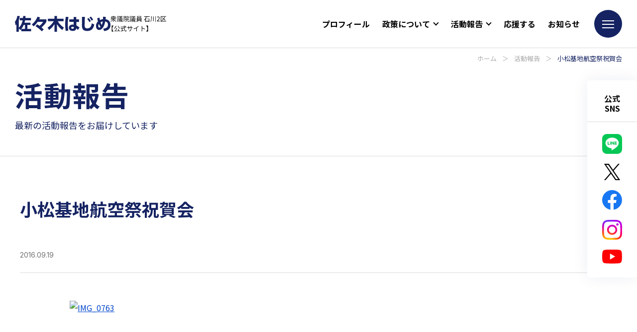

--- FILE ---
content_type: text/html; charset=UTF-8
request_url: https://sasaki-hajime.jp/report/10320/
body_size: 45501
content:
<!DOCTYPE html>
<html lang="ja">

<head>

  <!-- Google Tag Manager -->
  <script>
    (function(w, d, s, l, i) {
      w[l] = w[l] || [];
      w[l].push({
        'gtm.start': new Date().getTime(),
        event: 'gtm.js'
      });
      var f = d.getElementsByTagName(s)[0],
        j = d.createElement(s),
        dl = l != 'dataLayer' ? '&l=' + l : '';
      j.async = true;
      j.src =
        'https://www.googletagmanager.com/gtm.js?id=' + i + dl;
      f.parentNode.insertBefore(j, f);
    })(window, document, 'script', 'dataLayer', 'GTM-PXF6TW4');
  </script>
  <!-- End Google Tag Manager -->

  <meta http-equiv="Content-Type" content="text/html; charset=UTF-8">
  <meta name="viewport" content="width=device-width, initial-scale=1, minimum-scale=1.0, user-scalable=yes">
  <meta name="format-detection" content="telephone=no">
  <link rel="icon" type="image/png" sizes="256x256" href="https://sasaki-hajime.jp/wp/wp-content/themes/sasaki-hajime_wp/assets/img/icon_256.jpg">
  <link rel="apple-touch-icon" type="image/x-icon" href="https://sasaki-hajime.jp/wp/wp-content/themes/sasaki-hajime_wp/assets/img/icon_180.jpg">
  <link rel="icon" type="image/vnd.microsoft.icon" href="https://sasaki-hajime.jp/wp/wp-content/themes/sasaki-hajime_wp/assets/img/favicon.ico">

  <!-- google fonts -->
  <link rel="preconnect" href="https://fonts.googleapis.com">
  <link rel="preconnect" href="https://fonts.gstatic.com" crossorigin>
  <link href="https://fonts.googleapis.com/css2?family=Inter:wght@400;500;700&family=Noto+Sans+JP:wght@400;500;700&display=swap" rel="stylesheet">

  <!-- wp_head -->
  <meta name='robots' content='index, follow, max-image-preview:large, max-snippet:-1, max-video-preview:-1' />

	<!-- This site is optimized with the Yoast SEO plugin v22.6 - https://yoast.com/wordpress/plugins/seo/ -->
	<title>小松基地航空祭祝賀会 | 佐々木紀 公式ウェブサイト | 衆議院議員 石川2区</title>
	<meta name="description" content="佐々木はじめの活動をお知らせしています。外交、国政、地域での活動、メディア掲載情報など、衆議院議員 佐々木はじめの日々の活動をご紹介します。" />
	<link rel="canonical" href="https://sasaki-hajime.jp/report/10320/" />
	<meta property="og:locale" content="ja_JP" />
	<meta property="og:type" content="article" />
	<meta property="og:title" content="小松基地航空祭祝賀会 | 佐々木紀 公式ウェブサイト | 衆議院議員 石川2区" />
	<meta property="og:description" content="佐々木はじめの活動をお知らせしています。外交、国政、地域での活動、メディア掲載情報など、衆議院議員 佐々木はじめの日々の活動をご紹介します。" />
	<meta property="og:url" content="https://sasaki-hajime.jp/report/10320/" />
	<meta property="og:site_name" content="佐々木紀 公式ウェブサイト" />
	<meta property="og:image" content="https://dev25.preview-site.click/wordpress/wp-content/uploads/2016/09/IMG_0763-592x443.jpg" />
	<meta name="twitter:card" content="summary_large_image" />
	<script type="application/ld+json" class="yoast-schema-graph">{"@context":"https://schema.org","@graph":[{"@type":"WebPage","@id":"https://sasaki-hajime.jp/report/10320/","url":"https://sasaki-hajime.jp/report/10320/","name":"小松基地航空祭祝賀会 | 佐々木紀 公式ウェブサイト | 衆議院議員 石川2区","isPartOf":{"@id":"https://sasaki-hajime.jp/#website"},"primaryImageOfPage":{"@id":"https://sasaki-hajime.jp/report/10320/#primaryimage"},"image":{"@id":"https://sasaki-hajime.jp/report/10320/#primaryimage"},"thumbnailUrl":"https://dev25.preview-site.click/wordpress/wp-content/uploads/2016/09/IMG_0763-592x443.jpg","datePublished":"2016-09-18T17:37:09+00:00","dateModified":"2016-09-18T17:37:09+00:00","description":"佐々木はじめの活動をお知らせしています。外交、国政、地域での活動、メディア掲載情報など、衆議院議員 佐々木はじめの日々の活動をご紹介します。","breadcrumb":{"@id":"https://sasaki-hajime.jp/report/10320/#breadcrumb"},"inLanguage":"ja","potentialAction":[{"@type":"ReadAction","target":["https://sasaki-hajime.jp/report/10320/"]}]},{"@type":"ImageObject","inLanguage":"ja","@id":"https://sasaki-hajime.jp/report/10320/#primaryimage","url":"https://dev25.preview-site.click/wordpress/wp-content/uploads/2016/09/IMG_0763-592x443.jpg","contentUrl":"https://dev25.preview-site.click/wordpress/wp-content/uploads/2016/09/IMG_0763-592x443.jpg"},{"@type":"BreadcrumbList","@id":"https://sasaki-hajime.jp/report/10320/#breadcrumb","itemListElement":[{"@type":"ListItem","position":1,"name":"ホーム","item":"https://sasaki-hajime.jp/"},{"@type":"ListItem","position":2,"name":"活動報告","item":"https://sasaki-hajime.jp/report/"},{"@type":"ListItem","position":3,"name":"小松基地航空祭祝賀会"}]},{"@type":"WebSite","@id":"https://sasaki-hajime.jp/#website","url":"https://sasaki-hajime.jp/","name":"佐々木紀 公式ウェブサイト","description":"衆議院議員 石川2区","potentialAction":[{"@type":"SearchAction","target":{"@type":"EntryPoint","urlTemplate":"https://sasaki-hajime.jp/?s={search_term_string}"},"query-input":"required name=search_term_string"}],"inLanguage":"ja"}]}</script>
	<!-- / Yoast SEO plugin. -->


<link rel="alternate" type="application/rss+xml" title="佐々木紀 公式ウェブサイト &raquo; 小松基地航空祭祝賀会 のコメントのフィード" href="https://sasaki-hajime.jp/report/10320/feed/" />
<script type="text/javascript">
window._wpemojiSettings = {"baseUrl":"https:\/\/s.w.org\/images\/core\/emoji\/14.0.0\/72x72\/","ext":".png","svgUrl":"https:\/\/s.w.org\/images\/core\/emoji\/14.0.0\/svg\/","svgExt":".svg","source":{"concatemoji":"https:\/\/sasaki-hajime.jp\/wp\/wp-includes\/js\/wp-emoji-release.min.js?ver=6.3.7"}};
/*! This file is auto-generated */
!function(i,n){var o,s,e;function c(e){try{var t={supportTests:e,timestamp:(new Date).valueOf()};sessionStorage.setItem(o,JSON.stringify(t))}catch(e){}}function p(e,t,n){e.clearRect(0,0,e.canvas.width,e.canvas.height),e.fillText(t,0,0);var t=new Uint32Array(e.getImageData(0,0,e.canvas.width,e.canvas.height).data),r=(e.clearRect(0,0,e.canvas.width,e.canvas.height),e.fillText(n,0,0),new Uint32Array(e.getImageData(0,0,e.canvas.width,e.canvas.height).data));return t.every(function(e,t){return e===r[t]})}function u(e,t,n){switch(t){case"flag":return n(e,"\ud83c\udff3\ufe0f\u200d\u26a7\ufe0f","\ud83c\udff3\ufe0f\u200b\u26a7\ufe0f")?!1:!n(e,"\ud83c\uddfa\ud83c\uddf3","\ud83c\uddfa\u200b\ud83c\uddf3")&&!n(e,"\ud83c\udff4\udb40\udc67\udb40\udc62\udb40\udc65\udb40\udc6e\udb40\udc67\udb40\udc7f","\ud83c\udff4\u200b\udb40\udc67\u200b\udb40\udc62\u200b\udb40\udc65\u200b\udb40\udc6e\u200b\udb40\udc67\u200b\udb40\udc7f");case"emoji":return!n(e,"\ud83e\udef1\ud83c\udffb\u200d\ud83e\udef2\ud83c\udfff","\ud83e\udef1\ud83c\udffb\u200b\ud83e\udef2\ud83c\udfff")}return!1}function f(e,t,n){var r="undefined"!=typeof WorkerGlobalScope&&self instanceof WorkerGlobalScope?new OffscreenCanvas(300,150):i.createElement("canvas"),a=r.getContext("2d",{willReadFrequently:!0}),o=(a.textBaseline="top",a.font="600 32px Arial",{});return e.forEach(function(e){o[e]=t(a,e,n)}),o}function t(e){var t=i.createElement("script");t.src=e,t.defer=!0,i.head.appendChild(t)}"undefined"!=typeof Promise&&(o="wpEmojiSettingsSupports",s=["flag","emoji"],n.supports={everything:!0,everythingExceptFlag:!0},e=new Promise(function(e){i.addEventListener("DOMContentLoaded",e,{once:!0})}),new Promise(function(t){var n=function(){try{var e=JSON.parse(sessionStorage.getItem(o));if("object"==typeof e&&"number"==typeof e.timestamp&&(new Date).valueOf()<e.timestamp+604800&&"object"==typeof e.supportTests)return e.supportTests}catch(e){}return null}();if(!n){if("undefined"!=typeof Worker&&"undefined"!=typeof OffscreenCanvas&&"undefined"!=typeof URL&&URL.createObjectURL&&"undefined"!=typeof Blob)try{var e="postMessage("+f.toString()+"("+[JSON.stringify(s),u.toString(),p.toString()].join(",")+"));",r=new Blob([e],{type:"text/javascript"}),a=new Worker(URL.createObjectURL(r),{name:"wpTestEmojiSupports"});return void(a.onmessage=function(e){c(n=e.data),a.terminate(),t(n)})}catch(e){}c(n=f(s,u,p))}t(n)}).then(function(e){for(var t in e)n.supports[t]=e[t],n.supports.everything=n.supports.everything&&n.supports[t],"flag"!==t&&(n.supports.everythingExceptFlag=n.supports.everythingExceptFlag&&n.supports[t]);n.supports.everythingExceptFlag=n.supports.everythingExceptFlag&&!n.supports.flag,n.DOMReady=!1,n.readyCallback=function(){n.DOMReady=!0}}).then(function(){return e}).then(function(){var e;n.supports.everything||(n.readyCallback(),(e=n.source||{}).concatemoji?t(e.concatemoji):e.wpemoji&&e.twemoji&&(t(e.twemoji),t(e.wpemoji)))}))}((window,document),window._wpemojiSettings);
</script>
<style type="text/css">
img.wp-smiley,
img.emoji {
	display: inline !important;
	border: none !important;
	box-shadow: none !important;
	height: 1em !important;
	width: 1em !important;
	margin: 0 0.07em !important;
	vertical-align: -0.1em !important;
	background: none !important;
	padding: 0 !important;
}
</style>
	<link rel='stylesheet' id='wp-block-library-css' href='https://sasaki-hajime.jp/wp/wp-includes/css/dist/block-library/style.min.css?ver=6.3.7' type='text/css' media='all' />
<style id='classic-theme-styles-inline-css' type='text/css'>
/*! This file is auto-generated */
.wp-block-button__link{color:#fff;background-color:#32373c;border-radius:9999px;box-shadow:none;text-decoration:none;padding:calc(.667em + 2px) calc(1.333em + 2px);font-size:1.125em}.wp-block-file__button{background:#32373c;color:#fff;text-decoration:none}
</style>
<style id='global-styles-inline-css' type='text/css'>
body{--wp--preset--color--black: #000000;--wp--preset--color--cyan-bluish-gray: #abb8c3;--wp--preset--color--white: #ffffff;--wp--preset--color--pale-pink: #f78da7;--wp--preset--color--vivid-red: #cf2e2e;--wp--preset--color--luminous-vivid-orange: #ff6900;--wp--preset--color--luminous-vivid-amber: #fcb900;--wp--preset--color--light-green-cyan: #7bdcb5;--wp--preset--color--vivid-green-cyan: #00d084;--wp--preset--color--pale-cyan-blue: #8ed1fc;--wp--preset--color--vivid-cyan-blue: #0693e3;--wp--preset--color--vivid-purple: #9b51e0;--wp--preset--gradient--vivid-cyan-blue-to-vivid-purple: linear-gradient(135deg,rgba(6,147,227,1) 0%,rgb(155,81,224) 100%);--wp--preset--gradient--light-green-cyan-to-vivid-green-cyan: linear-gradient(135deg,rgb(122,220,180) 0%,rgb(0,208,130) 100%);--wp--preset--gradient--luminous-vivid-amber-to-luminous-vivid-orange: linear-gradient(135deg,rgba(252,185,0,1) 0%,rgba(255,105,0,1) 100%);--wp--preset--gradient--luminous-vivid-orange-to-vivid-red: linear-gradient(135deg,rgba(255,105,0,1) 0%,rgb(207,46,46) 100%);--wp--preset--gradient--very-light-gray-to-cyan-bluish-gray: linear-gradient(135deg,rgb(238,238,238) 0%,rgb(169,184,195) 100%);--wp--preset--gradient--cool-to-warm-spectrum: linear-gradient(135deg,rgb(74,234,220) 0%,rgb(151,120,209) 20%,rgb(207,42,186) 40%,rgb(238,44,130) 60%,rgb(251,105,98) 80%,rgb(254,248,76) 100%);--wp--preset--gradient--blush-light-purple: linear-gradient(135deg,rgb(255,206,236) 0%,rgb(152,150,240) 100%);--wp--preset--gradient--blush-bordeaux: linear-gradient(135deg,rgb(254,205,165) 0%,rgb(254,45,45) 50%,rgb(107,0,62) 100%);--wp--preset--gradient--luminous-dusk: linear-gradient(135deg,rgb(255,203,112) 0%,rgb(199,81,192) 50%,rgb(65,88,208) 100%);--wp--preset--gradient--pale-ocean: linear-gradient(135deg,rgb(255,245,203) 0%,rgb(182,227,212) 50%,rgb(51,167,181) 100%);--wp--preset--gradient--electric-grass: linear-gradient(135deg,rgb(202,248,128) 0%,rgb(113,206,126) 100%);--wp--preset--gradient--midnight: linear-gradient(135deg,rgb(2,3,129) 0%,rgb(40,116,252) 100%);--wp--preset--font-size--small: 13px;--wp--preset--font-size--medium: 20px;--wp--preset--font-size--large: 36px;--wp--preset--font-size--x-large: 42px;--wp--preset--spacing--20: 0.44rem;--wp--preset--spacing--30: 0.67rem;--wp--preset--spacing--40: 1rem;--wp--preset--spacing--50: 1.5rem;--wp--preset--spacing--60: 2.25rem;--wp--preset--spacing--70: 3.38rem;--wp--preset--spacing--80: 5.06rem;--wp--preset--shadow--natural: 6px 6px 9px rgba(0, 0, 0, 0.2);--wp--preset--shadow--deep: 12px 12px 50px rgba(0, 0, 0, 0.4);--wp--preset--shadow--sharp: 6px 6px 0px rgba(0, 0, 0, 0.2);--wp--preset--shadow--outlined: 6px 6px 0px -3px rgba(255, 255, 255, 1), 6px 6px rgba(0, 0, 0, 1);--wp--preset--shadow--crisp: 6px 6px 0px rgba(0, 0, 0, 1);}:where(.is-layout-flex){gap: 0.5em;}:where(.is-layout-grid){gap: 0.5em;}body .is-layout-flow > .alignleft{float: left;margin-inline-start: 0;margin-inline-end: 2em;}body .is-layout-flow > .alignright{float: right;margin-inline-start: 2em;margin-inline-end: 0;}body .is-layout-flow > .aligncenter{margin-left: auto !important;margin-right: auto !important;}body .is-layout-constrained > .alignleft{float: left;margin-inline-start: 0;margin-inline-end: 2em;}body .is-layout-constrained > .alignright{float: right;margin-inline-start: 2em;margin-inline-end: 0;}body .is-layout-constrained > .aligncenter{margin-left: auto !important;margin-right: auto !important;}body .is-layout-constrained > :where(:not(.alignleft):not(.alignright):not(.alignfull)){max-width: var(--wp--style--global--content-size);margin-left: auto !important;margin-right: auto !important;}body .is-layout-constrained > .alignwide{max-width: var(--wp--style--global--wide-size);}body .is-layout-flex{display: flex;}body .is-layout-flex{flex-wrap: wrap;align-items: center;}body .is-layout-flex > *{margin: 0;}body .is-layout-grid{display: grid;}body .is-layout-grid > *{margin: 0;}:where(.wp-block-columns.is-layout-flex){gap: 2em;}:where(.wp-block-columns.is-layout-grid){gap: 2em;}:where(.wp-block-post-template.is-layout-flex){gap: 1.25em;}:where(.wp-block-post-template.is-layout-grid){gap: 1.25em;}.has-black-color{color: var(--wp--preset--color--black) !important;}.has-cyan-bluish-gray-color{color: var(--wp--preset--color--cyan-bluish-gray) !important;}.has-white-color{color: var(--wp--preset--color--white) !important;}.has-pale-pink-color{color: var(--wp--preset--color--pale-pink) !important;}.has-vivid-red-color{color: var(--wp--preset--color--vivid-red) !important;}.has-luminous-vivid-orange-color{color: var(--wp--preset--color--luminous-vivid-orange) !important;}.has-luminous-vivid-amber-color{color: var(--wp--preset--color--luminous-vivid-amber) !important;}.has-light-green-cyan-color{color: var(--wp--preset--color--light-green-cyan) !important;}.has-vivid-green-cyan-color{color: var(--wp--preset--color--vivid-green-cyan) !important;}.has-pale-cyan-blue-color{color: var(--wp--preset--color--pale-cyan-blue) !important;}.has-vivid-cyan-blue-color{color: var(--wp--preset--color--vivid-cyan-blue) !important;}.has-vivid-purple-color{color: var(--wp--preset--color--vivid-purple) !important;}.has-black-background-color{background-color: var(--wp--preset--color--black) !important;}.has-cyan-bluish-gray-background-color{background-color: var(--wp--preset--color--cyan-bluish-gray) !important;}.has-white-background-color{background-color: var(--wp--preset--color--white) !important;}.has-pale-pink-background-color{background-color: var(--wp--preset--color--pale-pink) !important;}.has-vivid-red-background-color{background-color: var(--wp--preset--color--vivid-red) !important;}.has-luminous-vivid-orange-background-color{background-color: var(--wp--preset--color--luminous-vivid-orange) !important;}.has-luminous-vivid-amber-background-color{background-color: var(--wp--preset--color--luminous-vivid-amber) !important;}.has-light-green-cyan-background-color{background-color: var(--wp--preset--color--light-green-cyan) !important;}.has-vivid-green-cyan-background-color{background-color: var(--wp--preset--color--vivid-green-cyan) !important;}.has-pale-cyan-blue-background-color{background-color: var(--wp--preset--color--pale-cyan-blue) !important;}.has-vivid-cyan-blue-background-color{background-color: var(--wp--preset--color--vivid-cyan-blue) !important;}.has-vivid-purple-background-color{background-color: var(--wp--preset--color--vivid-purple) !important;}.has-black-border-color{border-color: var(--wp--preset--color--black) !important;}.has-cyan-bluish-gray-border-color{border-color: var(--wp--preset--color--cyan-bluish-gray) !important;}.has-white-border-color{border-color: var(--wp--preset--color--white) !important;}.has-pale-pink-border-color{border-color: var(--wp--preset--color--pale-pink) !important;}.has-vivid-red-border-color{border-color: var(--wp--preset--color--vivid-red) !important;}.has-luminous-vivid-orange-border-color{border-color: var(--wp--preset--color--luminous-vivid-orange) !important;}.has-luminous-vivid-amber-border-color{border-color: var(--wp--preset--color--luminous-vivid-amber) !important;}.has-light-green-cyan-border-color{border-color: var(--wp--preset--color--light-green-cyan) !important;}.has-vivid-green-cyan-border-color{border-color: var(--wp--preset--color--vivid-green-cyan) !important;}.has-pale-cyan-blue-border-color{border-color: var(--wp--preset--color--pale-cyan-blue) !important;}.has-vivid-cyan-blue-border-color{border-color: var(--wp--preset--color--vivid-cyan-blue) !important;}.has-vivid-purple-border-color{border-color: var(--wp--preset--color--vivid-purple) !important;}.has-vivid-cyan-blue-to-vivid-purple-gradient-background{background: var(--wp--preset--gradient--vivid-cyan-blue-to-vivid-purple) !important;}.has-light-green-cyan-to-vivid-green-cyan-gradient-background{background: var(--wp--preset--gradient--light-green-cyan-to-vivid-green-cyan) !important;}.has-luminous-vivid-amber-to-luminous-vivid-orange-gradient-background{background: var(--wp--preset--gradient--luminous-vivid-amber-to-luminous-vivid-orange) !important;}.has-luminous-vivid-orange-to-vivid-red-gradient-background{background: var(--wp--preset--gradient--luminous-vivid-orange-to-vivid-red) !important;}.has-very-light-gray-to-cyan-bluish-gray-gradient-background{background: var(--wp--preset--gradient--very-light-gray-to-cyan-bluish-gray) !important;}.has-cool-to-warm-spectrum-gradient-background{background: var(--wp--preset--gradient--cool-to-warm-spectrum) !important;}.has-blush-light-purple-gradient-background{background: var(--wp--preset--gradient--blush-light-purple) !important;}.has-blush-bordeaux-gradient-background{background: var(--wp--preset--gradient--blush-bordeaux) !important;}.has-luminous-dusk-gradient-background{background: var(--wp--preset--gradient--luminous-dusk) !important;}.has-pale-ocean-gradient-background{background: var(--wp--preset--gradient--pale-ocean) !important;}.has-electric-grass-gradient-background{background: var(--wp--preset--gradient--electric-grass) !important;}.has-midnight-gradient-background{background: var(--wp--preset--gradient--midnight) !important;}.has-small-font-size{font-size: var(--wp--preset--font-size--small) !important;}.has-medium-font-size{font-size: var(--wp--preset--font-size--medium) !important;}.has-large-font-size{font-size: var(--wp--preset--font-size--large) !important;}.has-x-large-font-size{font-size: var(--wp--preset--font-size--x-large) !important;}
.wp-block-navigation a:where(:not(.wp-element-button)){color: inherit;}
:where(.wp-block-post-template.is-layout-flex){gap: 1.25em;}:where(.wp-block-post-template.is-layout-grid){gap: 1.25em;}
:where(.wp-block-columns.is-layout-flex){gap: 2em;}:where(.wp-block-columns.is-layout-grid){gap: 2em;}
.wp-block-pullquote{font-size: 1.5em;line-height: 1.6;}
</style>
<link rel='stylesheet' id='style-css' href='https://sasaki-hajime.jp/wp/wp-content/themes/sasaki-hajime_wp/style.css?ver=6.3.7' type='text/css' media='all' />
<link rel="https://api.w.org/" href="https://sasaki-hajime.jp/wp-json/" /><link rel="alternate" type="application/json" href="https://sasaki-hajime.jp/wp-json/wp/v2/report/10320" /><link rel="EditURI" type="application/rsd+xml" title="RSD" href="https://sasaki-hajime.jp/wp/xmlrpc.php?rsd" />
<meta name="generator" content="WordPress 6.3.7" />
<link rel='shortlink' href='https://sasaki-hajime.jp/?p=10320' />
<link rel="alternate" type="application/json+oembed" href="https://sasaki-hajime.jp/wp-json/oembed/1.0/embed?url=https%3A%2F%2Fsasaki-hajime.jp%2Freport%2F10320%2F" />
<link rel="alternate" type="text/xml+oembed" href="https://sasaki-hajime.jp/wp-json/oembed/1.0/embed?url=https%3A%2F%2Fsasaki-hajime.jp%2Freport%2F10320%2F&#038;format=xml" />

</head>

<body class="report-template-default single single-report postid-10320">
  <!-- Google Tag Manager (noscript) -->
  <noscript><iframe src="https://www.googletagmanager.com/ns.html?id=GTM-PXF6TW4" height="0" width="0" style="display:none;visibility:hidden"></iframe></noscript>
  <!-- End Google Tag Manager (noscript) -->

  <header id="header" class="l-header">
    <div class="l-header__inner">
            <div class="l-header__logo">
        <a href="https://sasaki-hajime.jp">
          <img class="name" src="https://sasaki-hajime.jp/wp/wp-content/themes/sasaki-hajime_wp/assets/img/common/logo.svg" alt="佐々木はじめ" />
          <picture>
            <source media="(max-width:767px)" srcset="https://sasaki-hajime.jp/wp/wp-content/themes/sasaki-hajime_wp/assets/img/common/text_sitename_sp.svg">
            <img class="text" src="https://sasaki-hajime.jp/wp/wp-content/themes/sasaki-hajime_wp/assets/img/common/text_sitename_pc.svg" alt="衆議院議員 石川2区 公式サイト">
          </picture>
        </a>
      </div>
      <nav class="l-header__nav">
        <ul>
          <li class="nav-item"><a href="https://sasaki-hajime.jp/profile/">プロフィール</a></li>
          <li class="nav-item">
            <span>政策について</span>
            <ul>
              <li><a href="https://sasaki-hajime.jp/policy/">政策</a></li>
              <li><a href="https://sasaki-hajime.jp/national/">国政における取り組み</a></li>
              <li><a href="https://sasaki-hajime.jp/local/">地方における取り組み</a></li>
            </ul>
          </li>
          <li class="nav-item">
            <span>活動報告</span>
            <ul>
              <li><a href="https://sasaki-hajime.jp/report/">活動報告</a></li>
              <li><a href="https://sasaki-hajime.jp/hajimetsushin/">はじめ通信</a></li>
            </ul>
          </li>
          <li class="nav-item"><a href="https://sasaki-hajime.jp/support/">応援する</a></li>
          <li class="nav-item"><a href="https://sasaki-hajime.jp/info/">お知らせ</a></li>
        </ul>
      </nav>
      <div class="l-header__menu">
        <div class="c-menu-icon">
          <div class="c-menu-icon__inner">
            <span></span>
            <span></span>
            <span></span>
          </div>
        </div>
      </div>
    </div>
  </header>
  <div class="l-menu">
    <div class="l-menu__close">
      <div class="c-menu-close">
        <div class="c-menu-close__inner">
          <span></span>
          <span></span>
        </div>
      </div>
    </div>
    <div class="l-menu__container">
      <div class="l-menu__wrap">
        <div class="l-menu__info">
          <div class="info-content">
            <div class="info-content__person">
              <img class="name" loading="lazy" src="https://sasaki-hajime.jp/wp/wp-content/themes/sasaki-hajime_wp/assets/img/common/logo_white.svg" width="240" height="40" alt="佐々木はじめ" />
              <div class="role">衆議院議員 石川2区</div>
              <div class="area">（小松市、加賀市、能美市、白山市、野々市市、能美郡）</div>
            </div>
            <div class="info-content__sns">
              <p class="title">佐々木はじめの声</p>
              <ul>
                <li>
                  <a href="https://liff.line.me/1645278921-kWRPP32q/?accountId=clr8097m" target="_blank" rel="noopener">
                    <img loading="lazy" src="https://sasaki-hajime.jp/wp/wp-content/themes/sasaki-hajime_wp/assets/img/common/icon_line.svg" width="40" height="40" alt="LINE" />
                  </a>
                </li>
                <li>
                  <a href="https://twitter.com/hajime24331" target="_blank" rel="noopener">
                    <img loading="lazy" src="https://sasaki-hajime.jp/wp/wp-content/themes/sasaki-hajime_wp/assets/img/common/icon_x.svg" width="40" height="32" alt="X" />
                  </a>
                </li>
                <li>
                  <a href="https://www.facebook.com/start.sasaki.hajime/" target="_blank" rel="noopener">
                    <img loading="lazy" src="https://sasaki-hajime.jp/wp/wp-content/themes/sasaki-hajime_wp/assets/img/common/icon_facebook.svg" width="40" height="40" alt="Facebook" />
                  </a>
                </li>
                <li>
                  <a href="https://www.instagram.com/sasakihajime.ishikawa/" target="_blank" rel="noopener">
                    <img loading="lazy" src="https://sasaki-hajime.jp/wp/wp-content/themes/sasaki-hajime_wp/assets/img/common/icon_instagram.svg" width="40" height="40" alt="Instagram" />
                  </a>
                </li>
                <li>
                <a href="https://www.youtube.com/channel/UCqlUs4pJGU1-fx46AN95lqA" target="_blank" rel="noopener">
                  <img loading="lazy" src="https://sasaki-hajime.jp/wp/wp-content/themes/sasaki-hajime_wp/assets/img/common/icon_youtube.svg" width="40" height="28" alt="YouTube" />
                </a>
              </li>
              </ul>
            </div>
          </div>
        </div>
        <nav class="l-menu__nav">
          <div class="nav-content">
            <ul>
              <li><a href="https://sasaki-hajime.jp/">トップページ</a></li>
              <li><a href="https://sasaki-hajime.jp/profile/">プロフィール</a></li>
              <li>
                <a href="https://sasaki-hajime.jp/policy/">政策</a>
                <ul>
                  <li><a href="https://sasaki-hajime.jp/policy/#policy-strength">育てたい３つの力</a></li>
                  <li><a href="https://sasaki-hajime.jp/policy/#policy-vision">佐々木はじめが考える強い国づくりとは</a></li>
                  <li><a href="https://sasaki-hajime.jp/policy/#policy-link">佐々木はじめができること</a></li>
                  <li><a href="https://sasaki-hajime.jp/policy/#policy-effort">政治をもっと身近に！</a></li>
                </ul>
              </li>
              <li><a href="https://sasaki-hajime.jp/national/">国政における取り組み</a></li>
              <li><a href="https://sasaki-hajime.jp/local/">地方における取り組み</a></li>
            </ul>
            <ul>
              <li>
                <a href="https://sasaki-hajime.jp/support/">応援する</a>
                <ul>
                  <li><a href="https://sasaki-hajime.jp/support/#support-block01">後援会に入会する</a></li>
                  <li><a href="https://sasaki-hajime.jp/support/#support-block02">ボランティアスタッフになる</a></li>
                  <li><a href="https://sasaki-hajime.jp/support/#support-block03">LINEで友達登録する</a></li>
                  <li><a href="https://sasaki-hajime.jp/support/#support-block04">党員・協力党員になる</a></li>
                </ul>
              </li>
              <li>
                <a href="https://sasaki-hajime.jp/report/">活動報告</a>
                <ul class="categories">
                  <li><a href="https://sasaki-hajime.jp/report/reportcat/%e5%9b%bd%e4%bc%9a/">国会</a></li><li><a href="https://sasaki-hajime.jp/report/reportcat/%e6%94%bf%e5%85%9a%e6%b4%bb%e5%8b%95/">政党活動</a></li><li><a href="https://sasaki-hajime.jp/report/reportcat/%e7%9f%b3%e5%b7%9d/">石川</a></li><li><a href="https://sasaki-hajime.jp/report/reportcat/%e6%9d%b1%e4%ba%ac/">東京</a></li><li><a href="https://sasaki-hajime.jp/report/reportcat/%e5%9b%bd%e9%9a%9b/">国際</a></li><li><a href="https://sasaki-hajime.jp/report/reportcat/%e5%ae%89%e5%85%a8%e4%bf%9d%e9%9a%9c/">安全保障</a></li>                </ul>
                <ul>
                  <li><a href="https://sasaki-hajime.jp/hajimetsushin/">はじめ通信</a></li>
                </ul>
              </li>
              <li><a href="https://sasaki-hajime.jp/office/">事務所情報</a></li>
              <li><a href="https://sasaki-hajime.jp/info/">お知らせ</a></li>
              <li><a href="https://sasaki-hajime.jp/contact/">お問い合わせフォーム</a></li>
            </ul>
          </div>

        </nav>
      </div>
    </div>
  </div>
<main class="single report l-main l-page">
  <div class="l-page__header">
    <div class="l-page__breadcrumb">
      <p class="p-breadcrumb"><span><span><a href="https://sasaki-hajime.jp/">ホーム</a></span> ＞ <span><a href="https://sasaki-hajime.jp/report/">活動報告</a></span> ＞ <span class="breadcrumb_last" aria-current="page">小松基地航空祭祝賀会</span></span></p>    </div>
    <div class="l-page__title">
      <h1 class="main">活動報告</h1>
      <p class="sub">最新の活動報告をお届けしています</p>
    </div>
  </div>
  <div class="l-page__container">
    <div class="p-container">
              <article class="article">
          <div class="article__header">
            <h1 class="title">小松基地航空祭祝賀会</h1>
            <div class="info">
              <div class="date">2016.09.19</div>
              <div class="category">
                              </div>
            </div>
          </div>
          <div class="article__content">
            <div class="p-editor-content">
              <p><a href="https://dev25.preview-site.click/report_new/%e5%85%a8%e5%9b%bd%e7%9f%b3%e5%b7%9d%e7%9c%8c%e4%ba%ba%e4%bc%9a%e9%80%a3%e5%90%88%e4%bc%9a%e9%87%91%e6%b2%a2%e5%a4%a7%e4%bc%9a%e5%bc%8f%e5%85%b8/img_0763-2" rel="attachment wp-att-4621"><img decoding="async" class="alignnone size-medium wp-image-4621" src="https://dev25.preview-site.click/wordpress/wp-content/uploads/2016/09/IMG_0763-592x443.jpg" alt="IMG_0763" /></a></p>

            </div>
            <div class="article__reset"></div>
          </div>

          <div class="article__share">
            <ul class="share-button">
              <li class="share-button__item share_facebook"><a href="http://www.facebook.com/share.php?u=https://sasaki-hajime.jp/report/10320/" target="_blank" rel="nofollow noopener noreferrer">
                  <img src="https://sasaki-hajime.jp/wp/wp-content/themes/sasaki-hajime_wp/assets/img/common/share_facebook.svg" alt="Facebook" /></a>
              </li>
              <li class="share-button__item share_x"><a href="http://twitter.com/share?url=https://sasaki-hajime.jp/report/10320/" target="_blank" rel="nofollow noopener noreferrer"><img src="https://sasaki-hajime.jp/wp/wp-content/themes/sasaki-hajime_wp/assets/img/common/share_x.svg" alt="X" /></a></li>
              <li class="share-button__item share_line"><a href="https://line.me/R/msg/text/?https://sasaki-hajime.jp/report/10320/" target="_blank" rel="nofollow noopener noreferrer">
                  <img src="https://sasaki-hajime.jp/wp/wp-content/themes/sasaki-hajime_wp/assets/img/common/share_line.svg" alt="LINE" /></a></li>
            </ul>
          </div>

          <div class="article__back">
            <a href="https://sasaki-hajime.jp/report/">
              <span class="arrow">
                <svg xmlns="http://www.w3.org/2000/svg" width="13.561" height="11.601" viewBox="0 0 13.561 11.601">
                  <g id="グループ_18492" data-name="グループ 18492" transform="translate(1 1)">
                    <path id="線_468" data-name="線 468" d="M11.524,1H0A1,1,0,0,1-1,0,1,1,0,0,1,0-1H11.524a1,1,0,0,1,1,1A1,1,0,0,1,11.524,1Z" transform="translate(11.524 4.8) rotate(180)" />
                    <path id="パス_53155" data-name="パス 53155" d="M5.818,10.6a1,1,0,0,1-.636-.229l-5.819-4.8a1,1,0,0,1,0-1.543l5.819-4.8A1,1,0,0,1,6.59-.636,1,1,0,0,1,6.455.771L1.571,4.8,6.455,8.829A1,1,0,0,1,5.818,10.6Z" transform="translate(11.561 9.6) rotate(180)" />
                  </g>
                </svg>
              </span>
              一覧に戻る
            </a>
          </div>

        </article>
          </div>
  </div>
</main>

<div class="p-fixed-sns js-fixedsns">
  <p class="p-fixed-sns__title"><span class="text--pc">公式<br>SNS</span><span class="text--sp">佐々木はじめの声</span></p>
  <ul class="p-fixed-sns__list">
    <li><a href="https://liff.line.me/1645278921-kWRPP32q/?accountId=clr8097m" target="_blank"><img loading="lazy" src="https://sasaki-hajime.jp/wp/wp-content/themes/sasaki-hajime_wp/assets/img/common/icon_line.svg" width="40" height="40" alt="LINE" /></a></li>
    <li><a href="https://twitter.com/hajime24331" target="_blank"><img loading="lazy" src="https://sasaki-hajime.jp/wp/wp-content/themes/sasaki-hajime_wp/assets/img/common/icon_x.svg" width="40" height="33" alt="x" /></a></li>
    <li><a href="https://www.facebook.com/start.sasaki.hajime/" target="_blank"><img loading="lazy" src="https://sasaki-hajime.jp/wp/wp-content/themes/sasaki-hajime_wp/assets/img/common/icon_facebook.svg" width="40" height="40" alt="Facebook" /></a></li>
    <li><a href="https://www.instagram.com/sasakihajime.ishikawa/" target="_blank"><img loading="lazy" src="https://sasaki-hajime.jp/wp/wp-content/themes/sasaki-hajime_wp/assets/img/common/icon_instagram.svg" width="40" height="40" alt="Instagram" /></a></li>
    <li><a href="https://www.youtube.com/channel/UCqlUs4pJGU1-fx46AN95lqA" target="_blank"><img loading="lazy" src="https://sasaki-hajime.jp/wp/wp-content/themes/sasaki-hajime_wp/assets/img/common/icon_youtube.svg" width="40" height="28" alt="Youtube"/></a></li>
  </ul>
</div>

<footer class="l-footer js-fadeoutsns">
  <div class="l-footer__container">
    <div class="l-footer__row">
      <div class="l-footer__info">
        <div class="info-content">
          <div class="info-content__person">
            <img class="name" loading="lazy" src="https://sasaki-hajime.jp/wp/wp-content/themes/sasaki-hajime_wp/assets/img/common/logo_white.svg" width="240" height="40" alt="佐々木はじめ" />
            <div class="role">衆議院議員 石川2区</div>
            <div class="area">（小松市、加賀市、能美市、白山市、野々市市、能美郡）</div>
          </div>
          <div class="info-content__office">
            <ul>
              <li>
                <p class="title">小松事務所</p>
                <p class="text">〒923-0941　石川県小松市城南町35番地</p>
                <p class="text">TEL：<a href="tel:0761-21-1181" class="u-tel-link">0761-21-1181</a> ／ <span>FAX：0761-21-1172</span></p>
              </li>
              <li>
                <p class="title">国会事務所</p>
                <p class="text">〒100-8982　東京都千代田区永田町2-1-2<br>衆議院第二議員会館301号室</p>
                <p class="text">TEL：<a href="tel:03-3508-7059" class="u-tel-link">03-3508-7059</a> ／ <span>FAX：03-6273-3012</span></p>
              </li>
            </ul>
          </div>
          <div class="info-content__sns">
            <p class="title">公式SNS</p>
            <ul>
              <li>
                <a href="https://liff.line.me/1645278921-kWRPP32q/?accountId=clr8097m" target="_blank" rel="noopener">
                  <img loading="lazy" src="https://sasaki-hajime.jp/wp/wp-content/themes/sasaki-hajime_wp/assets/img/common/icon_line.svg" width="40" height="40" alt="LINE" />
                </a>
              </li>
              <li>
                <a href="https://twitter.com/hajime24331" target="_blank" rel="noopener">
                  <img loading="lazy" src="https://sasaki-hajime.jp/wp/wp-content/themes/sasaki-hajime_wp/assets/img/common/icon_x_white.svg" width="40" height="32" alt="X" />
                </a>
              </li>
              <li>
                <a href="https://www.facebook.com/start.sasaki.hajime/" target="_blank" rel="noopener">
                  <img loading="lazy" src="https://sasaki-hajime.jp/wp/wp-content/themes/sasaki-hajime_wp/assets/img/common/icon_facebook.svg" width="40" height="40" alt="Facebook" />
                </a>
              </li>
              <li>
                <a href="https://www.instagram.com/sasakihajime.ishikawa/" target="_blank" rel="noopener">
                  <img loading="lazy" src="https://sasaki-hajime.jp/wp/wp-content/themes/sasaki-hajime_wp/assets/img/common/icon_instagram.svg" width="40" height="40" alt="Instagram" />
                </a>
              </li>
              <li>
                <a href="https://www.youtube.com/channel/UCqlUs4pJGU1-fx46AN95lqA" target="_blank" rel="noopener">
                  <img loading="lazy" src="https://sasaki-hajime.jp/wp/wp-content/themes/sasaki-hajime_wp/assets/img/common/icon_youtube.svg" width="40" height="28" alt="YouTube" />
                </a>
              </li>
            </ul>
          </div>
        </div>
      </div>
      <div class="l-footer__nav">
        <div class="nav-content">
          <ul>
            <li><a href="https://sasaki-hajime.jp/">トップページ</a></li>
            <li><a href="https://sasaki-hajime.jp/profile/">プロフィール</a></li>
            <li>
              <a href="https://sasaki-hajime.jp/policy/">政策</a>
                              <ul>
                  <li><a href="https://sasaki-hajime.jp/policy/#policy-strength">育てたい３つの力</a></li>
                  <li><a href="https://sasaki-hajime.jp/policy/#policy-vision">佐々木はじめが考える強い国づくりとは</a></li>
                  <li><a href="https://sasaki-hajime.jp/policy/#policy-link">佐々木はじめができること</a></li>
                  <li><a href="https://sasaki-hajime.jp/policy/#policy-effort">政治をもっと身近に！</a></li>
                </ul>
                          </li>
            <li><a href="https://sasaki-hajime.jp/national/">国政における取り組み</a></li>
            <li><a href="https://sasaki-hajime.jp/local/">地方における取り組み</a></li>
            <li>
              <a href="https://sasaki-hajime.jp/support/">応援する</a>
                              <ul>
                  <li><a href="https://sasaki-hajime.jp/support/#support-block01">後援会に入会する</a></li>
                  <li><a href="https://sasaki-hajime.jp/support/#support-block02">ボランティアスタッフになる</a></li>
                  <li><a href="https://sasaki-hajime.jp/support/#support-block03">LINEで友達登録する</a></li>
                  <li><a href="https://sasaki-hajime.jp/support/#support-block04">党員・協力党員になる</a></li>
                </ul>
                          </li>
            <li>
              <a href="https://sasaki-hajime.jp/report/">活動報告</a>
              <ul class="categories">
                <li><a href="https://sasaki-hajime.jp/report/reportcat/%e5%9b%bd%e4%bc%9a/">国会</a></li><li><a href="https://sasaki-hajime.jp/report/reportcat/%e6%94%bf%e5%85%9a%e6%b4%bb%e5%8b%95/">政党活動</a></li><li><a href="https://sasaki-hajime.jp/report/reportcat/%e7%9f%b3%e5%b7%9d/">石川</a></li><li><a href="https://sasaki-hajime.jp/report/reportcat/%e6%9d%b1%e4%ba%ac/">東京</a></li><li><a href="https://sasaki-hajime.jp/report/reportcat/%e5%9b%bd%e9%9a%9b/">国際</a></li><li><a href="https://sasaki-hajime.jp/report/reportcat/%e5%ae%89%e5%85%a8%e4%bf%9d%e9%9a%9c/">安全保障</a></li>              </ul>
              <ul>
                <li><a href="https://sasaki-hajime.jp/hajimetsushin/">はじめ通信</a></li>
              </ul>
            </li>
            <li><a href="https://sasaki-hajime.jp/office/">事務所情報</a></li>
            <li><a href="https://sasaki-hajime.jp/info/">お知らせ</a></li>
            <li><a href="https://sasaki-hajime.jp/contact/">お問い合わせフォーム</a></li>
          </ul>
        </div>
        <ul class="city-list">
          <li>
            <a class="city-item" href="https://www.pref.ishikawa.lg.jp/" target="_blank">
              <img loading="lazy" src="https://sasaki-hajime.jp/wp/wp-content/themes/sasaki-hajime_wp/assets/img/footer/img_ishikawa.svg" width="77" height="28" alt="石川県" />
            </a>
          </li>
          <li>
            <a class="city-item" href="https://www.city.komatsu.lg.jp/" target="_blank">
              <img loading="lazy" src="https://sasaki-hajime.jp/wp/wp-content/themes/sasaki-hajime_wp/assets/img/footer/img_komatsu.svg" width="70" height="20" alt="小松市" />
            </a>
          </li>
          <li>
            <a class="city-item" href="https://www.city.kaga.ishikawa.jp/" target="_blank">
              <img loading="lazy" src="https://sasaki-hajime.jp/wp/wp-content/themes/sasaki-hajime_wp/assets/img/footer/img_kaga.svg" width="77" height="20" alt="加賀市" />
            </a>
          </li>
          <li>
            <a class="city-item" href="https://www.city.nomi.ishikawa.jp/www/index.html" target="_blank">
              <img loading="lazy" src="https://sasaki-hajime.jp/wp/wp-content/themes/sasaki-hajime_wp/assets/img/footer/img_nomi.svg" width="71" height="20" alt="能美市" />
            </a>
          </li>
          <li>
            <a class="city-item" href="https://www.city.hakusan.lg.jp/" target="_blank">
              <img loading="lazy" src="https://sasaki-hajime.jp/wp/wp-content/themes/sasaki-hajime_wp/assets/img/footer/img_hakusan.svg" width="78" height="20" alt="白山市" />
            </a>
          </li>
          <li>
            <a class="city-item" href="https://www.city.nonoichi.lg.jp/" target="_blank">
              <img loading="lazy" src="https://sasaki-hajime.jp/wp/wp-content/themes/sasaki-hajime_wp/assets/img/footer/img_nonoichi.svg" width="83" height="23" alt="野々市市" />
            </a>
          </li>
          <li>
            <a class="city-item" href="http://www.town.kawakita.ishikawa.jp/" target="_blank">
              <img loading="lazy" src="https://sasaki-hajime.jp/wp/wp-content/themes/sasaki-hajime_wp/assets/img/footer/img_kawakita.svg" width="70" height="20" alt="川北町" />
            </a>
          </li>
        </ul>
        <ul class="other-list">
          <li>
            <a href="https://www.jimin.jp/" target="_blank"><img loading="lazy" src="https://sasaki-hajime.jp/wp/wp-content/themes/sasaki-hajime_wp/assets/img/footer/img_jimin.jpg" width="220" height="55" alt="自民党 Lib Dems" /></a>
          </li>
          <li>
            <table align="center" width="130" border="0" cellpadding="2" cellspacing="0" title="SSLサーバ証明書導入の証　グローバルサインのサイトシール" class="mgB20">
              <tr>
                <td width="130" align="center" valign="top">
                  <span id="ss_img_wrapper_130-66_flash_ja">
                    <a href="https://jp.globalsign.com/" target="_blank">
                    <img alt="SSL　GMOグローバルサインのサイトシール" border="0" id="ss_img" src="//seal.globalsign.com/SiteSeal/images/gs_noscript_130-66_ja.gif">
                    </a>
                  </span>
                <script type="text/javascript" src="//seal.globalsign.com/SiteSeal/gs_flash_130-66_ja.js"></script>
                <a href="https://jp.globalsign.com/election/elector/ssl/part1.html" target="_blank" style="text-decoration:none; font:bold 10px 'ＭＳ ゴシック',sans-serif; letter-spacing:.5px; text-align:center; margin:0px; padding:0px;">公式サイトの確認方法</a>
                </td>
              </tr>
            </table>
          </li>
        </ul>
      </div>
    </div>
    <div class="l-footer__bottom">
      <ul>
        <li><a href="https://sasaki-hajime.jp/privacy/">プライバシーポリシー</a></li>
      </ul>
      <div class="copyright">©2026 佐々木紀 事務所. All rights reserved.</div>
    </div>
  </div>
</footer>

<!-- wp_footer -->
<script type='text/javascript' src='https://sasaki-hajime.jp/wp/wp-content/themes/sasaki-hajime_wp/assets/js/main.js?ver=6.3.7' id='main-js'></script>
<!-- /wp_footer -->
</body>

</html>


--- FILE ---
content_type: text/css
request_url: https://sasaki-hajime.jp/wp/wp-content/themes/sasaki-hajime_wp/style.css?ver=6.3.7
body_size: 144254
content:
@charset "UTF-8";/*!
 * ress.css • v4.0.0
 * MIT License
 * github.com/filipelinhares/ress
 */html{-webkit-box-sizing:border-box;box-sizing:border-box;-moz-tab-size:4;-o-tab-size:4;tab-size:4;word-break:normal}*,:after,:before{background-repeat:no-repeat;-webkit-box-sizing:inherit;box-sizing:inherit}:after,:before{text-decoration:inherit;vertical-align:inherit}*{margin:0;padding:0}hr{color:inherit;height:0;overflow:visible}details,main{display:block}summary{display:list-item}small{font-size:80%}[hidden]{display:none}abbr[title]{border-bottom:none;text-decoration:underline;-webkit-text-decoration:underline dotted;text-decoration:underline dotted}a{background-color:transparent}a:active,a:hover{outline-width:0}code,kbd,pre,samp{font-family:monospace,monospace}pre{font-size:1em}b,strong{font-weight:bolder}sub,sup{font-size:75%;line-height:0;position:relative;vertical-align:baseline}sub{bottom:-.25em}sup{top:-.5em}table{border-color:inherit;text-indent:0}input{border-radius:0}[disabled]{cursor:default}[type=number]::-webkit-inner-spin-button,[type=number]::-webkit-outer-spin-button{height:auto}[type=search]{-webkit-appearance:textfield;outline-offset:-2px}[type=search]::-webkit-search-decoration{-webkit-appearance:none}textarea{overflow:auto;resize:vertical}button,input,optgroup,select,textarea{font:inherit}optgroup{font-weight:700}button{overflow:visible}button,select{text-transform:none}[role=button],[type=button],[type=reset],[type=submit],button{color:inherit;cursor:pointer}[type=button]::-moz-focus-inner,[type=reset]::-moz-focus-inner,[type=submit]::-moz-focus-inner,button::-moz-focus-inner{border-style:none;padding:0}[type=button]::-moz-focus-inner,[type=reset]::-moz-focus-inner,[type=submit]::-moz-focus-inner,button:-moz-focusring{outline:1px dotted ButtonText}[type=reset],[type=submit],button,html [type=button]{-webkit-appearance:button}button,input,select,textarea{background-color:transparent;border-style:none}a:focus,button:focus,input:focus,select:focus,textarea:focus{outline-width:0}select{-moz-appearance:none;-webkit-appearance:none}select::-ms-expand{display:none}select::-ms-value{color:currentColor}legend{border:0;color:inherit;display:table;max-width:100%;white-space:normal}::-webkit-file-upload-button{-webkit-appearance:button;color:inherit;font:inherit}img{border-style:none}progress{vertical-align:baseline}[aria-busy=true]{cursor:progress}[aria-controls]{cursor:pointer}[aria-disabled=true]{cursor:default}html{-webkit-text-size-adjust:100%;-moz-text-size-adjust:100%;-ms-text-size-adjust:100%;text-size-adjust:100%}body{background:#fff;color:#000;font-family:Noto Sans JP,sans-serif;font-size:16px;height:100%;line-height:1.6;margin:0;padding:0;text-align:left;width:100%}body img{max-width:100%}body.is-open{overflow:hidden}:root body,_:input-placeholder{font-family:Meiryo,メイリオ,sans-serif}img{vertical-align:bottom}table{border-collapse:collapse}a{color:#000;text-decoration:none}li,ul{list-style-type:none}::-moz-selection{background-color:#00489c;color:#000;text-shadow:none}::selection{background-color:#00489c;color:#000;text-shadow:none}.legacy-ie{background:#eee;left:0;padding:100px 0;position:absolute;text-align:center;top:0;width:100%;z-index:10000}.legacy-ie a{text-decoration:none}.noscript{left:0;padding:100px 0;position:absolute;text-align:center;top:0;width:100%;z-index:10000}.l-main{padding-top:90px}@media screen and (min-width:992px){.l-main{padding-top:96px}}.l-page .l-page__header{border-bottom:1px solid #dbdbdb;padding:8px 4vw 32px}@media screen and (min-width:992px){.l-page .l-page__header{padding:12px 30px 48px}}@media screen and (min-width:1600px){.l-page .l-page__header{padding:12px 64px 48px}}.l-page .l-page__breadcrumb{margin:0 -8px;overflow-x:auto;padding-bottom:8px;text-align:right}.l-page .l-page__title{margin-top:16px}.l-page .l-page__title .main{color:#152362;font-size:26px;letter-spacing:.03em;line-height:1.4}@media screen and (min-width:992px){.l-page .l-page__title .main{font-size:56px}}.l-page .l-page__title .sub{color:#152362;margin-top:8px}@media screen and (min-width:992px){.l-page .l-page__title .sub{font-size:18px}}.l-page .l-page__mainview{-webkit-box-align:center;-ms-flex-align:center;align-items:center;background-color:#152362;display:-webkit-box;display:-ms-flexbox;display:flex;height:346px;padding-bottom:173px;position:relative}@media screen and (min-width:554px){.l-page .l-page__mainview{height:600px;padding-bottom:340px}}@media screen and (min-width:992px){.l-page .l-page__mainview{height:567px;padding-bottom:0}}.l-page .l-page__mainview .mainview__text{color:#fff;font-size:clamp(22px,7.2vw,27px);font-weight:700;letter-spacing:0;line-height:1.4861111111}@media screen and (min-width:554px){.l-page .l-page__mainview .mainview__text{font-size:clamp(22px,7.2vw,38px)}}@media screen and (min-width:992px){.l-page .l-page__mainview .mainview__text{font-size:clamp(42px,3.75vw,72px)}}.l-page .l-page__mainview .mainview__text span{color:#ffe734}.l-page .l-page__mainview .mainview__image{bottom:0;height:173px;position:absolute;right:0;width:100%}@media screen and (min-width:554px){.l-page .l-page__mainview .mainview__image{height:340px}}@media screen and (min-width:992px){.l-page .l-page__mainview .mainview__image{height:100%;width:44vw}}.l-page .l-page__mainview .mainview__image img{height:100%;-o-object-fit:cover;object-fit:cover;width:100%}.l-header{background:#fff;border-bottom:1px solid #dbdbdb;left:0;opacity:1;position:fixed;top:0;-webkit-transition:all .3s ease-out;transition:all .3s ease-out;width:100%;z-index:100}.l-header.is-scroll{opacity:0;-webkit-transform:translateY(-100%);transform:translateY(-100%)}.l-header.is-scroll.is-show{opacity:1}.l-header.is-open,.l-header.is-scroll.is-show{-webkit-transform:translateY(0);transform:translateY(0)}.l-header.is-open{position:fixed}.l-header.is-open .l-header__nav{display:block;opacity:1;visibility:visible}.l-header.is-open .l-header__nav ul{opacity:1}.l-header__inner{-webkit-box-align:center;-ms-flex-align:center;-webkit-box-pack:justify;-ms-flex-pack:justify;align-items:center;display:-webkit-box;display:-ms-flexbox;display:flex;-ms-flex-wrap:wrap;flex-wrap:wrap;height:90px;justify-content:space-between;margin:0 auto;padding:0 4vw;position:relative}@media screen and (min-width:992px){.l-header__inner{-webkit-box-pack:start;-ms-flex-pack:start;-ms-flex-wrap:nowrap;flex-wrap:nowrap;height:96px;justify-content:flex-start;padding:30px}}@media screen and (min-width:1600px){.l-header__inner{padding:0 64px}}.l-header__logo{-ms-flex-negative:0;flex-shrink:0}.l-header__logo a{-webkit-box-orient:vertical;-webkit-box-direction:normal;display:-webkit-box;display:-ms-flexbox;display:flex;-ms-flex-direction:column;flex-direction:column;gap:8px}@media screen and (min-width:768px){.l-header__logo a{-webkit-box-orient:horizontal;-webkit-box-direction:normal;-webkit-box-align:center;-ms-flex-align:center;align-items:center;-ms-flex-direction:row;flex-direction:row;gap:12px}}.l-header__logo img,.l-header__logo picture{-ms-flex-negative:0;flex-shrink:0;line-height:0}.l-header__logo .name{width:147px}@media screen and (min-width:768px){.l-header__logo .name{width:192px}}.l-header__logo .text{width:173px}@media screen and (min-width:768px){.l-header__logo .text{width:112px}}.l-header__nav{display:none;-webkit-transition:all .2s ease;transition:all .2s ease}@media screen and (min-width:1200px){.l-header__nav{display:block;margin-left:auto}}.l-header__nav>ul{-webkit-box-align:center;-ms-flex-align:center;align-items:center;display:-webkit-box;display:-ms-flexbox;display:flex;margin:0;padding:0}.l-header__nav>ul .nav-item{cursor:pointer;font-weight:700;letter-spacing:inherit;list-style:none;padding:0 .8em;position:relative}@media screen and (min-width:1600px){.l-header__nav>ul .nav-item{font-size:16px;padding:0 1.2em}}.l-header__nav>ul .nav-item>a,.l-header__nav>ul .nav-item>span{-webkit-transition:color .2s;transition:color .2s}.l-header__nav>ul .nav-item>span{padding-right:1em;position:relative}.l-header__nav>ul .nav-item>span:after{border-bottom:2px solid #000;border-right:2px solid #000;content:"";height:8px;position:absolute;right:0;top:calc(50% - 6px);-webkit-transform:rotate(45deg);transform:rotate(45deg);-webkit-transition:border-color .2s;transition:border-color .2s;width:8px}.l-header__nav>ul .nav-item>ul{left:0;padding-top:12px;pointer-events:none;position:absolute;z-index:-1}.l-header__nav>ul .nav-item>ul li{opacity:0;-webkit-transition:opacity .24s;transition:opacity .24s;width:230px}.l-header__nav>ul .nav-item>ul li a{background:#fff;border:1px solid #dbdbdb;border-bottom:none;display:block;padding:16px 12px;position:relative;-webkit-transition:all .2s;transition:all .2s;width:100%}.l-header__nav>ul .nav-item>ul li a:after{border-bottom:2px solid #000;border-right:2px solid #000;content:"";height:8px;position:absolute;right:14px;top:calc(50% - 4px);-webkit-transform:rotate(-45deg);transform:rotate(-45deg);width:8px}.l-header__nav>ul .nav-item>ul li a:hover{background-color:#00489c;color:#fff;opacity:1}.l-header__nav>ul .nav-item>ul li a:hover:after{border-color:#fff}.l-header__nav>ul .nav-item>ul li:last-child a{border-bottom:1px solid #dbdbdb}.l-header__nav>ul .nav-item:hover>a,.l-header__nav>ul .nav-item:hover>span{color:#00489c}.l-header__nav>ul .nav-item:hover>span:after{border-color:#00489c}.l-header__nav>ul .nav-item:hover ul{pointer-events:auto;z-index:1}.l-header__nav>ul .nav-item:hover ul li{opacity:1}.l-header__menu{margin-left:auto}@media screen and (min-width:1200px){.l-header__menu{margin-left:16px}}@media screen and (min-width:1600px){.l-header__menu{margin-left:36px}}.l-footer{background-color:#000;color:#fff;padding:40px 0 140px}@media screen and (min-width:768px){.l-footer{padding:80px 0 150px}}@media screen and (min-width:992px){.l-footer{padding:80px 0}}.l-footer a{color:#fff}.l-footer__container{margin:0 auto;max-width:1700px;padding:0 4vw}@media screen and (min-width:1600px){.l-footer__container{padding:0 40px}}.l-footer__container .copyright{color:#fff;font-size:12px;text-align:center}@media screen and (min-width:992px){.l-footer__row{display:-webkit-box;display:-ms-flexbox;display:flex}.l-footer__info{max-width:400px;width:40%}}.l-footer__info .info-content__person .name{height:auto;width:clamp(140px,240/1200 * 100vw,240px)}.l-footer__info .info-content__person .role{font-weight:700;margin-top:20px}@media screen and (min-width:768px){.l-footer__info .info-content__person .role{font-size:24px}}.l-footer__info .info-content__person .area{font-size:12px;font-weight:500;margin-top:4px}@media screen and (min-width:768px){.l-footer__info .info-content__person .area{font-size:14px}}.l-footer__info .info-content__office li{margin-top:24px}@media screen and (min-width:768px){.l-footer__info .info-content__office li{margin-top:40px}}.l-footer__info .info-content__office li .title{margin-bottom:8px}.l-footer__info .info-content__office li a{color:#fff}.l-footer__info .info-content__office li span{display:inline-block}.l-footer__info .info-content__sns{margin-top:32px}@media screen and (min-width:1600px){.l-footer__info .info-content__sns{margin-top:40px}}.l-footer__info .info-content__sns>.title{color:#aaa;font-weight:500}.l-footer__info .info-content__sns>ul{-webkit-box-align:center;-ms-flex-align:center;align-items:center;display:-webkit-box;display:-ms-flexbox;display:flex;gap:16px;margin-top:10px}.l-footer__info .info-content__sns>ul a{-webkit-transition:all .2s;transition:all .2s}@media(hover){.l-footer__info .info-content__sns>ul a:hover{opacity:.6}}.l-footer__info .info-content__sns>ul img{height:auto;width:32px}.l-footer__nav{border-top:1px solid #aaa;margin-top:40px;padding:20px 0}@media screen and (min-width:768px){.l-footer__nav{padding:64px 0}}@media screen and (min-width:992px){.l-footer__nav{border-left:1px solid #aaa;border-top:none;margin-left:40px;margin-top:0;padding:0 0 0 40px}}@media screen and (min-width:1200px){.l-footer__nav{-webkit-box-flex:1;-webkit-box-orient:vertical;-webkit-box-direction:normal;-webkit-box-pack:center;-ms-flex-pack:center;border-left:1px solid #aaa;display:-webkit-box;display:-ms-flexbox;display:flex;-ms-flex:1;flex:1;-ms-flex-direction:column;flex-direction:column;justify-content:center;margin-left:64px;padding:0 0 0 64px}}@media screen and (min-width:1600px){.l-footer__nav{margin-left:clamp(40px,110/1920 * 100vw,110px);padding-left:clamp(40px,140/1920 * 100vw,140px)}}.l-footer__nav .nav-content>ul{-webkit-box-orient:vertical;-webkit-box-direction:normal;display:-webkit-box;display:-ms-flexbox;display:flex;-ms-flex-direction:column;flex-direction:column;-ms-flex-wrap:wrap;flex-wrap:wrap;max-height:560px;width:100%}@media screen and (min-width:992px){.l-footer__nav .nav-content>ul{max-height:460px}}@media screen and (min-width:1600px){.l-footer__nav .nav-content>ul{max-height:340px}}@media screen and (min-width:768px){.l-footer__nav .nav-content>ul>li{padding-right:12px;width:50%}}@media screen and (min-width:992px){.l-footer__nav .nav-content>ul>li{width:33.3%}}.l-footer__nav .nav-content>ul>li>a{color:#fff;display:block;font-weight:700;letter-spacing:.05em;padding:12px 36px 12px 0;position:relative;-webkit-transition:all .2s;transition:all .2s}@media screen and (min-width:554px){.l-footer__nav .nav-content>ul>li>a{font-size:16px}}@media screen and (min-width:768px){.l-footer__nav .nav-content>ul>li>a{padding:.6em 0}}@media screen and (min-width:1200px){.l-footer__nav .nav-content>ul>li>a{font-size:18px}}.l-footer__nav .nav-content>ul>li>a:after{border-bottom:1px solid #fff;border-right:1px solid #fff;content:"";height:6px;position:absolute;right:0;top:calc(50% - 3px);-webkit-transform:rotate(-45deg);transform:rotate(-45deg);width:6px}@media screen and (min-width:768px){.l-footer__nav .nav-content>ul>li>a:after{display:none}}@media(hover){.l-footer__nav .nav-content>ul>li>a:hover{color:#b5c8ed;text-decoration:underline}}.l-footer__nav .nav-content>ul>li>ul{display:none}@media screen and (min-width:768px){.l-footer__nav .nav-content>ul>li>ul{display:block}}.l-footer__nav .nav-content>ul>li>ul.categories li{margin-right:4px}.l-footer__nav .nav-content>ul>li>ul.categories li a{padding:2px 0}.l-footer__nav .nav-content>ul>li>ul.categories li:not(:last-child):after{color:#aaa;content:" ／ "}@media screen and (min-width:768px){.l-footer__nav .nav-content>ul>li>ul.categories{display:-webkit-box;display:-ms-flexbox;display:flex;-ms-flex-wrap:wrap;flex-wrap:wrap}}.l-footer__nav .nav-content>ul>li>ul>li>a{color:#aaa;display:inline-block;font-size:14px;font-weight:400;padding:6px 0;-webkit-transition:all .2s;transition:all .2s}@media(hover){.l-footer__nav .nav-content>ul>li>ul>li>a:hover{color:#b5c8ed;text-decoration:underline}}.l-footer__nav .city-list{display:-webkit-box;display:-ms-flexbox;display:flex;-ms-flex-wrap:wrap;flex-wrap:wrap;gap:8px;margin-top:32px}@media screen and (min-width:1200px){.l-footer__nav .city-list{margin-top:64px}}.l-footer__nav .city-list li{width:calc(50% - 4px)}@media screen and (min-width:425px){.l-footer__nav .city-list li{width:calc(33.33333% - 6px)}}@media screen and (min-width:554px){.l-footer__nav .city-list li{width:calc(25% - 6px)}}@media screen and (min-width:768px){.l-footer__nav .city-list li{width:auto}}.l-footer__nav .city-item{-webkit-box-align:center;-ms-flex-align:center;-webkit-box-pack:center;-ms-flex-pack:center;align-items:center;background-color:#fff;display:-webkit-box;display:-ms-flexbox;display:flex;height:50px;justify-content:center;-webkit-transition:all .2s;transition:all .2s;width:100%}@media screen and (min-width:768px){.l-footer__nav .city-item{width:128px}}@media(hover){.l-footer__nav .city-item:hover{opacity:.6}}.l-footer__nav .other-list{-webkit-box-orient:vertical;-webkit-box-direction:normal;-webkit-box-align:center;-ms-flex-align:center;-webkit-box-pack:center;-ms-flex-pack:center;align-items:center;display:-webkit-box;display:-ms-flexbox;display:flex;-ms-flex-direction:column;flex-direction:column;justify-content:center;margin-top:40px}.l-footer__nav .other-list li+li{margin-top:20px}@media screen and (min-width:554px){.l-footer__nav .other-list{-webkit-box-orient:horizontal;-webkit-box-direction:normal;-webkit-box-pack:justify;-ms-flex-pack:justify;-ms-flex-direction:row;flex-direction:row;justify-content:space-between;margin-top:24px}.l-footer__nav .other-list li+li{margin-top:0}}.l-footer__nav .other-list a{-webkit-transition:all .2s;transition:all .2s}@media(hover){.l-footer__nav .other-list a:hover{opacity:.6}}.l-footer__bottom{-webkit-box-orient:vertical;-webkit-box-direction:normal;-webkit-box-align:center;-ms-flex-align:center;align-items:center;border-top:1px solid #aaa;display:-webkit-box;display:-ms-flexbox;display:flex;-ms-flex-direction:column;flex-direction:column;font-size:12px;margin-top:40px;padding-top:28px}@media screen and (min-width:992px){.l-footer__bottom{-webkit-box-orient:horizontal;-webkit-box-direction:normal;-ms-flex-direction:row;flex-direction:row}}.l-footer__bottom .copyright{margin-top:16px}@media screen and (min-width:992px){.l-footer__bottom .copyright{margin-left:auto;margin-top:0}}.l-footer__bottom a{-webkit-transition:color .2s;transition:color .2s}@media(hover){.l-footer__bottom a:hover{color:#b5c8ed}}.l-menu{background-color:#fff;display:none;height:100vh;left:0;position:fixed;top:0;width:100vw;z-index:101}.l-menu__close{position:absolute;right:4vw;top:17px}@media screen and (min-width:992px){.l-menu__close{right:30px}}@media screen and (min-width:1200px){.l-menu__close{top:20px}}@media screen and (min-width:1600px){.l-menu__close{right:64px}}.l-menu__container{-webkit-box-orient:vertical;-webkit-box-direction:normal;display:-webkit-box;display:-ms-flexbox;display:flex;-ms-flex-direction:column;flex-direction:column;height:100%;width:100%}@media screen and (min-width:1200px){.l-menu__container{-webkit-box-orient:horizontal;-webkit-box-direction:normal;-ms-flex-direction:row;flex-direction:row}}.l-menu__wrap{margin-bottom:20px;overflow:auto;padding-bottom:60px;width:100%}@media screen and (min-width:1200px){.l-menu__wrap{-webkit-box-orient:horizontal;-webkit-box-direction:normal;display:-webkit-box;display:-ms-flexbox;display:flex;-ms-flex-direction:row;flex-direction:row;margin-bottom:0;padding-bottom:0;width:100%}}.l-menu__info{background-color:#152362;color:#fff;padding:28px 4vw 32px}@media screen and (min-width:768px){.l-menu__info{padding-bottom:64px;padding-top:90px}}@media screen and (min-width:1200px){.l-menu__info{-ms-flex-negative:0;-webkit-box-align:center;-ms-flex-align:center;-webkit-box-pack:center;-ms-flex-pack:center;align-items:center;display:-webkit-box;display:-ms-flexbox;display:flex;flex-shrink:0;justify-content:center;max-width:640px;min-height:610px;width:33.3333333333%}}@media screen and (min-width:1600px){.l-menu__info{min-height:680px}}@media screen and (min-width:768px){.l-menu__info .info-content{-webkit-box-align:center;-ms-flex-align:center;align-items:center;display:-webkit-box;display:-ms-flexbox;display:flex;gap:40px}}@media screen and (min-width:1200px){.l-menu__info .info-content{display:block}}.l-menu__info .info-content__person .name{height:35px;width:210px}@media screen and (min-width:1200px){.l-menu__info .info-content__person .name{height:40px;width:240px}}.l-menu__info .info-content__person .role{font-size:18px;font-weight:700;margin-top:24px}@media screen and (min-width:1200px){.l-menu__info .info-content__person .role{font-size:24px}}.l-menu__info .info-content__person .area{font-size:14px;font-weight:500}.l-menu__info .info-content__sns{background-color:#fff;border-radius:8px;color:#000;margin-top:16px;max-width:340px;padding:16px 24px;width:100%}@media screen and (min-width:1600px){.l-menu__info .info-content__sns{margin-top:40px;padding:16px 40px;width:420px}}.l-menu__info .info-content__sns>.title{font-size:16px;font-weight:700}.l-menu__info .info-content__sns>ul{-webkit-box-align:center;-ms-flex-align:center;-webkit-box-pack:center;-ms-flex-pack:center;align-items:center;display:-webkit-box;display:-ms-flexbox;display:flex;justify-content:center;margin-top:10px}.l-menu__info .info-content__sns>ul a{margin:0 10px;-webkit-transition:all .2s ease;transition:all .2s ease}@media(hover){.l-menu__info .info-content__sns>ul a:hover{opacity:.6}}.l-menu__nav{background-color:#fff;padding:20px 4vw}@media screen and (min-width:768px){.l-menu__nav{padding:64px 4vw}}@media screen and (min-width:1200px){.l-menu__nav{-webkit-box-flex:1;-webkit-box-align:center;-ms-flex-align:center;-webkit-box-pack:center;-ms-flex-pack:center;align-items:center;display:-webkit-box;display:-ms-flexbox;display:flex;-ms-flex:1;flex:1;justify-content:center;min-height:610px}}@media screen and (min-width:1600px){.l-menu__nav{min-height:680px}}.l-menu__nav .nav-content{-webkit-box-flex:1;-webkit-box-orient:vertical;-webkit-box-direction:normal;background-color:#fff;display:-webkit-box;display:-ms-flexbox;display:flex;-ms-flex:1;flex:1;-ms-flex-direction:column;flex-direction:column;max-width:912px}@media screen and (min-width:554px){.l-menu__nav .nav-content{-webkit-box-orient:horizontal;-webkit-box-direction:normal;-ms-flex-direction:row;flex-direction:row;gap:20%}}@media screen and (min-width:1200px){.l-menu__nav .nav-content{-webkit-box-pack:center;-ms-flex-pack:center;gap:15%;justify-content:center}.l-menu__nav .nav-content>ul{min-width:30%}}.l-menu__nav .nav-content>ul>li>a{display:block;font-weight:700;letter-spacing:.05em;padding:12px 36px 12px 0;position:relative;-webkit-transition:all .2s;transition:all .2s}@media screen and (min-width:554px){.l-menu__nav .nav-content>ul>li>a{font-size:16px}}@media screen and (min-width:768px){.l-menu__nav .nav-content>ul>li>a{color:#152362;font-size:clamp(18px,28/1920 * 100vw,28px);padding:.8em 0}}.l-menu__nav .nav-content>ul>li>a:after{border-bottom:1px solid #000;border-right:1px solid #000;content:"";height:6px;position:absolute;right:0;top:calc(50% - 3px);-webkit-transform:rotate(-45deg);transform:rotate(-45deg);width:6px}@media screen and (min-width:768px){.l-menu__nav .nav-content>ul>li>a:after{display:none}}@media(hover){.l-menu__nav .nav-content>ul>li>a:hover{color:#00489c;text-decoration:underline}}.l-menu__nav .nav-content>ul>li>ul{display:none}@media screen and (min-width:768px){.l-menu__nav .nav-content>ul>li>ul{display:block}}.l-menu__nav .nav-content>ul>li>ul.categories li{margin-right:4px}.l-menu__nav .nav-content>ul>li>ul.categories li a{padding:2px 0}.l-menu__nav .nav-content>ul>li>ul.categories li:not(:last-child):after{color:#aaa;content:" ／ "}@media screen and (min-width:768px){.l-menu__nav .nav-content>ul>li>ul.categories{display:-webkit-box;display:-ms-flexbox;display:flex;-ms-flex-wrap:wrap;flex-wrap:wrap}}.l-menu__nav .nav-content>ul>li>ul>li>a{color:#152362;display:inline-block;font-size:14px;font-weight:400;padding:6px 0;-webkit-transition:all .2s;transition:all .2s}@media(hover){.l-menu__nav .nav-content>ul>li>ul>li>a:hover{color:#00489c;text-decoration:underline}}.p-form{margin:24px 4%}@media screen and (min-width:768px){.p-form{margin:44px auto;max-width:800px;padding-left:16px;padding-right:16px}}.p-form .error{color:#b70000;display:block;font-size:85%;margin-top:.5em}.p-form__group{padding:12px 0}@media screen and (min-width:768px){.p-form__group{padding:20px 0}}.p-form__row>dt{-webkit-box-orient:horizontal;-webkit-box-direction:normal;-webkit-box-align:center;-ms-flex-align:center;align-items:center;display:-webkit-box;display:-ms-flexbox;display:flex;-ms-flex-direction:row;flex-direction:row}@media screen and (min-width:768px){.p-form__row>dt{-ms-flex-negative:0;flex-shrink:0;padding-right:20px}}@media screen and (min-width:1200px){.p-form__row>dt{padding-right:30px}}.p-form__row>dt>label{font-size:18px;font-weight:700;padding-right:8px}.p-form__row>dt>label>small{color:#aaa;display:block;font-size:12px;font-weight:400}@media screen and (min-width:992px){.p-form__row>dt>label>small{font-size:13px}}.p-form__row>dt>.tag{-ms-flex-negative:0;background-color:#aaa;border-radius:2px;color:#fff;display:inline-block;flex-shrink:0;font-size:10px;height:18px;letter-spacing:.1em;line-height:18px;padding:0 6px;text-align:center}@media screen and (min-width:768px){.p-form__row>dt>.tag{font-size:12px;height:22px;line-height:22px;padding:0 6px}}.p-form__row>dt>.tag--required{background-color:#0046cb;color:#fff}.p-form__row>dd{margin-top:12px}@media screen and (min-width:768px){.p-form__row>dd{-webkit-box-flex:1;-ms-flex-positive:1;flex-grow:1;margin-top:12px}}.p-form-controls{display:-webkit-box;display:-ms-flexbox;display:flex;margin:0 -8px}@media screen and (min-width:768px){.p-form-controls{margin:0 -12px}}.p-form-controls .p-form-control{-webkit-box-flex:1;-ms-flex-positive:1;flex-grow:1;padding:0 8px}@media screen and (min-width:768px){.p-form-controls .p-form-control{padding:0 12px}}.p-form-controls .p-form-control+.p-form-control{margin-top:0}.p-form-control{position:relative}.p-form-control+.p-form-control{margin-top:10px}@media screen and (min-width:768px){.p-form-control+.p-form-control{margin-top:16px}}.p-form-control input[type=email],.p-form-control input[type=number],.p-form-control input[type=tel],.p-form-control input[type=text]{background-color:#fff;border:2px solid #dbdbdb;font-size:16px;padding:12px;-webkit-transition:border .2s ease-out;transition:border .2s ease-out;vertical-align:middle;width:100%}@media screen and (min-width:768px){.p-form-control input[type=email],.p-form-control input[type=number],.p-form-control input[type=tel],.p-form-control input[type=text]{padding:16px}}.p-form-control input[type=email]::-webkit-input-placeholder,.p-form-control input[type=number]::-webkit-input-placeholder,.p-form-control input[type=tel]::-webkit-input-placeholder,.p-form-control input[type=text]::-webkit-input-placeholder{color:hsla(0,0%,44%,.4)}.p-form-control input[type=email]::-moz-placeholder,.p-form-control input[type=number]::-moz-placeholder,.p-form-control input[type=tel]::-moz-placeholder,.p-form-control input[type=text]::-moz-placeholder{color:hsla(0,0%,44%,.4)}.p-form-control input[type=email]:-ms-input-placeholder,.p-form-control input[type=number]:-ms-input-placeholder,.p-form-control input[type=tel]:-ms-input-placeholder,.p-form-control input[type=text]:-ms-input-placeholder{color:hsla(0,0%,44%,.4)}.p-form-control input[type=email]::-ms-input-placeholder,.p-form-control input[type=number]::-ms-input-placeholder,.p-form-control input[type=tel]::-ms-input-placeholder,.p-form-control input[type=text]::-ms-input-placeholder{color:hsla(0,0%,44%,.4)}.p-form-control input[type=email]::placeholder,.p-form-control input[type=number]::placeholder,.p-form-control input[type=tel]::placeholder,.p-form-control input[type=text]::placeholder{color:hsla(0,0%,44%,.4)}.p-form-control input[type=email]:focus,.p-form-control input[type=number]:focus,.p-form-control input[type=tel]:focus,.p-form-control input[type=text]:focus{border-color:#152362;outline:0}.p-form-control textarea{background-color:#fff;border:2px solid #dbdbdb;font-size:16px;padding:12px;-webkit-transition:border .2s ease-out;transition:border .2s ease-out;vertical-align:middle;width:100%}@media screen and (min-width:768px){.p-form-control textarea{font-size:14px;padding:18px 16px}}.p-form-control textarea::-webkit-input-placeholder{color:#aaa}.p-form-control textarea::-moz-placeholder{color:#aaa}.p-form-control textarea:-ms-input-placeholder{color:#aaa}.p-form-control textarea::-ms-input-placeholder{color:#aaa}.p-form-control textarea::placeholder{color:#aaa}.p-form-control textarea:focus{border-color:#152362;outline:0}.p-form-control>p{color:#aaa;margin-top:4px}@media screen and (min-width:768px){.mwform-radio-field--horizontal,.p-form-radios--horizontal{display:-webkit-box;display:-ms-flexbox;display:flex;margin:0 -12px}}.p-form__consent{font-size:14px;margin-top:4px}@media screen and (min-width:768px){.p-form__consent{text-align:center}}.p-form__consent a{border-bottom:1px solid #3379fe;color:#3379fe}.p-form__actions{-webkit-box-orient:vertical;-webkit-box-direction:normal;-webkit-box-align:center;-ms-flex-align:center;-webkit-box-pack:center;-ms-flex-pack:center;align-items:center;display:-webkit-box;display:-ms-flexbox;display:flex;-ms-flex-direction:column;flex-direction:column;justify-content:center;margin-top:24px;text-align:center}@media screen and (min-width:768px){.p-form__actions{margin-top:40px}}.p-form__actions .back-btn{display:block;margin:24px auto}@media screen and (min-width:768px){.p-form__actions .back-btn{margin:40px auto}}.p-form__actions .back-btn:hover{text-decoration:underline}.p-form__complete{margin:24px 0 28px}@media screen and (min-width:768px){.p-form__complete{margin:40px 0 64px;text-align:center}}.p-form__complete p{line-height:2}.p-form__complete p+p{margin-top:16px}@media screen and (min-width:768px){.p-form__complete p+p{margin-top:32px}}.mw_wp_form .horizontal-item+.horizontal-item{margin-left:0}.mw_wp_form_confirm .p-form__row--labeled dt,.mw_wp_form_confirm .p-form__row--top dt{padding-top:0}.mw_wp_form_confirm .p-form-control .c-input label{display:none}.mw_wp_form_confirm .p-form-radios--horizontal{margin:0}form .p-country-name{display:none!important}.p-container{-webkit-box-sizing:border-box;box-sizing:border-box;margin:0 auto;max-width:1280px;padding-left:4vw;padding-right:4vw;width:100%}@media screen and (min-width:768px){.p-container{padding-left:40px;padding-right:40px}}.p-container--lg{-webkit-box-sizing:border-box;box-sizing:border-box;margin:0 auto;max-width:1600px;padding-left:4vw;padding-right:4vw;width:100%}@media screen and (min-width:768px){.p-container--lg{padding-left:40px;padding-right:40px}}.p-container--sm{-webkit-box-sizing:border-box;box-sizing:border-box;margin:0 auto;max-width:880px;padding-left:4vw;padding-right:4vw;width:100%}@media screen and (min-width:768px){.p-container--sm{padding-left:40px;padding-right:40px}}.p-container--full{margin:0 4vw}@media screen and (min-width:768px){.p-container--full{margin:0 40px}}@media screen and (min-width:1600px){.p-container--full{margin:0 64px}}.p-section-title{color:#152362;font-size:clamp(22px,6.9333333333vw,32px);letter-spacing:.03em;line-height:1.4;position:relative;text-align:center;text-indent:.03em;z-index:0}@media screen and (min-width:992px){.p-section-title{font-size:clamp(32px,2.5vw,48px)}}.p-section-title:before{background-color:#152362;content:"";display:block;height:3px;left:0;position:absolute;top:50%;-webkit-transform:translateY(-50%);transform:translateY(-50%);width:100%;z-index:-1}.p-section-title span{background-color:#fff;display:inline-block;max-width:90%;padding:0 12px}@media screen and (min-width:992px){.p-section-title span{padding:0 32px}}.p-section-title2 .main{font-size:14px}@media screen and (min-width:992px){.p-section-title2 .main{font-size:18px}}.p-section-title2 .main span{background-color:#ffe51f;border-radius:50px;color:#152362;display:inline-block;letter-spacing:.03em;line-height:1;padding:8px 24px}@media screen and (min-width:992px){.p-section-title2 .main span{padding:12px 40px}}.p-section-title2 .text{color:#152362;font-size:clamp(22px,6.9333333333vw,32px);font-weight:700;letter-spacing:.03em;line-height:1.5;margin-top:8px}@media screen and (min-width:992px){.p-section-title2 .text{font-size:clamp(40px,2.9166666667vw,56px);margin-top:16px}}.p-section-title2--center .main,.p-section-title2--center .text{text-align:center;text-indent:.03em}@media screen and (min-width:768px){.p-section-title2--pcCenter .main,.p-section-title2--pcCenter .text{text-align:center;text-indent:.03em}}.p-section-title2--white .main span{background-color:#fff}.p-section-title2--white .text{color:#fff}.p-breadcrumb{color:#aaa;font-size:13px;white-space:nowrap}.p-breadcrumb a{color:#aaa;margin:0 8px}.p-breadcrumb .breadcrumb_last{color:#152362;margin:0 8px}.p-article-card{height:100%;width:100%}@media screen and (min-width:768px){.p-article-card{-webkit-box-shadow:0 0 24px rgba(0,0,0,.1);box-shadow:0 0 24px rgba(0,0,0,.1);-webkit-transition:-webkit-box-shadow .2s;transition:-webkit-box-shadow .2s;transition:box-shadow .2s;transition:box-shadow .2s,-webkit-box-shadow .2s}}.p-article-card .p-article-card__inner{display:-webkit-box;display:-ms-flexbox;display:flex;height:100%}@media screen and (min-width:768px){.p-article-card .p-article-card__inner{-webkit-box-orient:vertical;-webkit-box-direction:normal;-ms-flex-direction:column;flex-direction:column}}.p-article-card .p-article-card__thumbnail{width:30%}@media screen and (min-width:768px){.p-article-card .p-article-card__thumbnail{height:0;padding-top:56.25%;position:relative;width:100%}}.p-article-card .p-article-card__thumbnail img{height:auto;-o-object-fit:cover;object-fit:cover;width:100%}@media screen and (min-width:768px){.p-article-card .p-article-card__thumbnail img{height:100%;left:0;position:absolute;top:0;width:100%}}.p-article-card .p-article-card__body{-webkit-box-flex:1;-ms-flex-positive:1;flex-grow:1;padding-left:16px;width:70%}@media screen and (min-width:554px){.p-article-card .p-article-card__body{padding-left:24px}}@media screen and (min-width:768px){.p-article-card .p-article-card__body{padding:16px;width:100%}}.p-article-card .p-article-card__date{font-family:Inter,sans-serif;font-size:12px}@media screen and (min-width:554px){.p-article-card .p-article-card__date{font-size:13px}}.p-article-card .p-article-card__title{font-size:13px;margin-top:4px;-webkit-transition:color .2s;transition:color .2s}@media screen and (min-width:554px){.p-article-card .p-article-card__title{font-size:16px}}@media screen and (min-width:768px){.p-article-card:hover{-webkit-box-shadow:0 0 64px rgba(0,0,0,.1);box-shadow:0 0 64px rgba(0,0,0,.1)}}.p-article-card:hover .p-article-card__title{color:#152362}.p-pagination{margin-top:40px}@media screen and (min-width:992px){.p-pagination{margin-top:80px}}.p-pagination .p-pagination__list{-webkit-box-align:center;-ms-flex-align:center;-webkit-box-pack:center;-ms-flex-pack:center;align-items:center;display:-webkit-box;display:-ms-flexbox;display:flex;-ms-flex-wrap:wrap;flex-wrap:wrap;justify-content:center;margin:0 -4px}.p-pagination .p-pagination__item{padding:4px}.p-pagination .p-pagination__item .page-numbers{-webkit-box-align:center;-ms-flex-align:center;-webkit-box-pack:center;-ms-flex-pack:center;align-items:center;background-color:#ecebee;border-radius:16px;color:#152362;display:-webkit-box;display:-ms-flexbox;display:flex;font-family:Inter,sans-serif;height:32px;justify-content:center;letter-spacing:0;-webkit-transition:all .2s;transition:all .2s;width:32px}@media screen and (min-width:992px){.p-pagination .p-pagination__item .page-numbers{border-radius:20px;font-size:16px;height:40px;width:40px}}.p-pagination .p-pagination__item .page-numbers.dots{background-color:transparent;width:18px}.p-pagination .p-pagination__item .page-numbers.current,.p-pagination .p-pagination__item .page-numbers.current:hover{background-color:#152362;color:#fff}.p-pagination .p-pagination__item .page-numbers.next,.p-pagination .p-pagination__item .page-numbers.prev{background-color:#fff;border:2px solid #152362;position:relative}.p-pagination .p-pagination__item .page-numbers.next:after,.p-pagination .p-pagination__item .page-numbers.prev:after{background-image:url(assets/img/common/icon_pagination-arrow.svg);content:"";height:13px;left:50%;position:absolute;top:50%;-webkit-transform:translate(-50%,-50%);transform:translate(-50%,-50%);width:14px}.p-pagination .p-pagination__item .page-numbers.prev:after{-webkit-transform:translate(-50%,-50%) rotate(180deg);transform:translate(-50%,-50%) rotate(180deg)}@media(hover){.p-pagination .p-pagination__item a.page-numbers:hover{background-color:#152362;color:#fff}.p-pagination .p-pagination__item a.page-numbers.next:hover:after,.p-pagination .p-pagination__item a.page-numbers.prev:hover:after{background-image:url(assets/img/common/icon_pagination-arrow-white.svg);border-color:#fff}}.p-editor-content h1{font-size:22px;margin:24px 0 15px}@media screen and (min-width:768px){.p-editor-content h1{font-size:28px;margin:48px 0 25px}}.p-editor-content h2{background-color:#ecebee;color:#152362;font-size:24px;line-height:1.6;margin-top:24px;padding:16px 12px;position:relative}@media screen and (min-width:768px){.p-editor-content h2{border-left-width:4px;font-size:28px;margin-top:48px;padding:14px 16px}}.p-editor-content h2:before{background:#152362;content:"";height:40px;left:0;position:absolute;top:50%;-webkit-transform:translateY(-50%);transform:translateY(-50%);width:4px}.p-editor-content h3{border-bottom:2px solid #152362;border-top:2px solid #152362;font-size:22px;line-height:1.6;margin:40px 0 24px;padding:16px 0 16px 16px;position:relative}@media screen and (min-width:768px){.p-editor-content h3{font-size:24px;margin:100px 0 28px;padding:12px 0 12px 20px}}.p-editor-content h4{font-size:20px;margin:22px 0}@media screen and (min-width:768px){.p-editor-content h4{font-size:22px}}.p-editor-content h5{color:#152362;font-size:18px;margin:24px 0}@media screen and (min-width:768px){.p-editor-content h5{font-size:20px}}.p-editor-content p{font-size:14px;letter-spacing:normal;line-height:1.85;margin-bottom:24px;margin-top:24px}@media screen and (min-width:992px){.p-editor-content p{font-size:16px;margin-top:48px}}.p-editor-content p a{color:#0046cb;text-decoration:underline}@media screen and (min-width:992px){.p-editor-content p a:hover{text-decoration:none}}.p-editor-content p+p{margin-top:.5em}.p-editor-content img{height:auto;margin-bottom:15px}@media screen and (min-width:768px){.p-editor-content img{margin-bottom:20px}}.p-editor-content .aligncenter{display:block;margin:20px auto;text-align:center}@media screen and (min-width:768px){.p-editor-content .alignright{float:right;margin-left:15px}.p-editor-content .alignleft{float:left;margin-right:15px}}.p-editor-content ul{font-size:14px;list-style:none;margin:2.5em 0 1em}@media screen and (min-width:768px){.p-editor-content ul{font-size:16px;padding-right:36px}}.p-editor-content ul>li{padding-left:1.2em;position:relative}.p-editor-content ul>li:before{background-color:#1571da;border-radius:4px;content:"";height:5px;left:0;position:absolute;top:.5em;width:5px}.p-editor-content ul>li:nth-child(n+2){margin-top:.25em}.p-editor-content ol{counter-reset:number 0;font-size:14px;margin:2.5em 0 1em}@media screen and (min-width:768px){.p-editor-content ol{font-size:16px;padding-right:36px}}.p-editor-content ol>li{padding-left:1.2em;position:relative}.p-editor-content ol>li:before{color:#152362;content:counter(number);counter-increment:number 1;font-family:Inter,sans-serif;left:0;position:absolute;top:0}.p-editor-content ol>li:nth-child(n+2){margin-top:.25em}.p-editor-content blockquote{background:#e1e8ed;margin:15px 0;padding:62px 54px 40px}@media screen and (min-width:768px){.p-editor-content blockquote{padding:64px 80px 40px}}@media screen and (min-width:992px){.p-editor-content blockquote{margin:48px 0;padding:72px 118px 54px}}.p-editor-content blockquote p{color:#152362;font-size:16px;letter-spacing:0;margin-bottom:0;position:relative}.p-editor-content blockquote p:before{color:#152362;content:"“";font-size:70px;left:0;position:absolute;top:-72px}@media screen and (min-width:992px){.p-editor-content blockquote p:before{font-size:106px;left:-72px;top:-100px}}.p-editor-content hr{border:0;border-top:1px solid #ccc;display:block;height:auto;margin:1.2em auto;width:100%}.p-editor-content table{margin:15px 0}@media screen and (min-width:768px){.p-editor-content table{margin:25px 0}}.p-editor-content table th{background-color:#f8fff0}.p-editor-content table td,.p-editor-content table th{border:1px solid #ddd;padding:5px 10px;vertical-align:top;word-break:break-all}.p-editor-content iframe{max-width:100%}.p-policylist{counter-reset:policylistNumber 0}.p-policylist .p-policylist__item{-webkit-box-align:start;-ms-flex-align:start;align-items:flex-start;border-bottom:1px solid #aaa;display:-webkit-box;display:-ms-flexbox;display:flex;-ms-flex-wrap:wrap;flex-wrap:wrap;padding:40px 0 20px}@media screen and (min-width:992px){.p-policylist .p-policylist__item{-webkit-box-orient:horizontal;-webkit-box-direction:reverse;-ms-flex-flow:row-reverse;flex-flow:row-reverse;padding:52px 0}}.p-policylist .p-policylist__textbody{margin-top:24px;width:100%}@media screen and (min-width:992px){.p-policylist .p-policylist__textbody{margin-top:0;padding-right:48px;width:calc(100% - 220px)}}@media screen and (min-width:1200px){.p-policylist .p-policylist__textbody{padding-right:64px;width:calc(100% - 300px)}}.p-policylist .p-policylist__icon{-webkit-box-align:center;-ms-flex-align:center;-webkit-box-pack:center;-ms-flex-pack:center;align-items:center;background-color:#152362;border-radius:8px;display:-webkit-box;display:-ms-flexbox;display:flex;height:185px;justify-content:center;width:100%}@media screen and (min-width:992px){.p-policylist .p-policylist__icon{height:340px;width:220px}}@media screen and (min-width:1200px){.p-policylist .p-policylist__icon{height:400px;width:300px}}.p-policylist .p-policylist__icon .icon{max-width:130px;width:80%}@media screen and (min-width:992px){.p-policylist .p-policylist__icon .icon{max-width:190px}}.p-policylist .p-policylist__icon .icon img{height:auto}.p-policylist .p-policylist__icon .icon.icon--pc{display:none}@media screen and (min-width:992px){.p-policylist .p-policylist__icon .icon.icon--pc{display:block}}.p-policylist .p-policylist__icon .icon.icon--sp{max-width:250px}@media screen and (min-width:992px){.p-policylist .p-policylist__icon .icon.icon--sp{display:none}}.p-policylist .p-policylist__title{color:#152362;font-size:26px;line-height:1.4;padding-top:24px;position:relative}@media screen and (min-width:992px){.p-policylist .p-policylist__title{font-size:clamp(28px,2.5vw,48px);padding-top:52px}}.p-policylist .p-policylist__title:before{color:#ffe734;content:"0" counter(policylistNumber);counter-increment:policylistNumber 1;font-family:Inter,sans-serif;font-size:18px;font-weight:700;left:0;line-height:1;position:absolute;top:0}@media screen and (min-width:992px){.p-policylist .p-policylist__title:before{font-size:24px;top:12px}}.p-policylist .p-policylist__text{margin-top:16px}@media screen and (min-width:992px){.p-policylist .p-policylist__text{font-size:16px;margin-top:32px}}.p-policylist .p-policylist__point{margin-top:32px}@media screen and (min-width:992px){.p-policylist .p-policylist__point{margin-top:40px}}.p-policylist .p-policylist__point .title span{border:1px solid #aaa;border-radius:40px;color:#152362;display:inline-block;font-size:14px;font-weight:400;line-height:1;padding:12px 24px}.p-policylist .p-policylist__point .list{margin-top:16px}.p-policylist .p-policylist__point .list li{font-weight:700;margin-top:4px;padding-left:14px;position:relative}@media screen and (min-width:992px){.p-policylist .p-policylist__point .list li{font-size:16px;margin-top:8px;padding-left:20px}}.p-policylist .p-policylist__point .list li:before{background-color:#000;border-radius:50%;content:"";display:block;height:5px;left:0;position:absolute;top:9px;width:5px}@media screen and (min-width:992px){.p-policylist .p-policylist__point .list li:before{top:10px}}.p-link .p-link__item{height:224px}@media screen and (min-width:768px){.p-link .p-link__item{height:320px}}@media screen and (min-width:992px){.p-link .p-link__item{height:400px}}.p-link .p-link__wrap{-webkit-box-orient:vertical;-webkit-box-direction:normal;-webkit-box-pack:center;-ms-flex-pack:center;background-position:50%;background-repeat:no-repeat;background-size:cover;display:-webkit-box;display:-ms-flexbox;display:flex;-ms-flex-flow:column;flex-flow:column;height:100%;justify-content:center;overflow:hidden;padding:24px 24px 28px;position:relative;width:100%;z-index:0}@media screen and (min-width:992px){.p-link .p-link__wrap{padding:60px}}.p-link .p-link__wrap:before{background-color:rgba(0,70,203,.6)}.p-link .p-link__wrap:after,.p-link .p-link__wrap:before{content:"";display:block;height:100%;left:0;position:absolute;top:0;width:100%;z-index:-1}.p-link .p-link__wrap:after{background-color:rgba(21,35,98,.3);-webkit-transform:translateX(-100%);transform:translateX(-100%);-webkit-transition:all .4s ease-in-out;transition:all .4s ease-in-out}.p-link .p-link__wrap.link--about{background-image:url(assets/img/common/p-link_about_image@2x.jpg)}.p-link .p-link__wrap.link--policy{background-image:url(assets/img/common/p-link_policy_image@2x.jpg)}.p-link .p-link__wrap.link--national{background-image:url(assets/img/common/p-link_national_image@2x.jpg)}.p-link .p-link__wrap.link--local{background-image:url(assets/img/common/p-link_local_image@2x.jpg)}.p-link .p-link__wrap.link--profile{background-image:url(assets/img/common/p-link_profile_image@2x.jpg)}.p-link .p-link__wrap .title{color:#fff;font-size:clamp(18px,5.3333333333vw,24px);line-height:1.4;text-indent:.07em}@media screen and (min-width:992px){.p-link .p-link__wrap .title{font-size:clamp(28px,2.0833333333vw,40px)}}.p-link .p-link__wrap .text{color:#fff;margin-top:10px;max-width:760px}@media screen and (min-width:992px){.p-link .p-link__wrap .text{margin-top:12px}}.p-link .p-link__wrap .arrow{-webkit-box-align:center;-ms-flex-align:center;-webkit-box-pack:center;-ms-flex-pack:center;align-items:center;border:2px solid #fff;border-radius:50%;bottom:16px;display:-webkit-box;display:-ms-flexbox;display:flex;height:30px;justify-content:center;position:absolute;right:16px;-webkit-transition:all .2s ease;transition:all .2s ease;width:30px}@media screen and (min-width:768px){.p-link .p-link__wrap .arrow{bottom:24px;height:38px;right:24px;width:38px}}.p-link .p-link__wrap .arrow svg{fill:#fff;-webkit-transition:all .2s ease;transition:all .2s ease}@media(hover){.p-link .p-link__wrap:hover:after{-webkit-transform:translateX(0);transform:translateX(0)}.p-link .p-link__wrap:hover .arrow{background-color:#fff}.p-link .p-link__wrap:hover .arrow svg{fill:#152362}}.p-link.p-link--col1 .p-link__item{width:100%}@media screen and (min-width:768px){.p-link.p-link--col1 .p-link__wrap{-webkit-box-align:center;-ms-flex-align:center;align-items:center}.p-link.p-link--col1 .p-link__wrap .text{letter-spacing:.07em;text-align:center}}.p-link.p-link--col2 .p-link__item{width:100%}@media screen and (min-width:768px){.p-link.p-link--col2{display:-webkit-box;display:-ms-flexbox;display:flex;-ms-flex-wrap:wrap;flex-wrap:wrap}.p-link.p-link--col2 .p-link__item{width:50%}}.p-strength{display:grid;gap:44px;grid-template-columns:1fr;position:relative}@media screen and (min-width:992px){.p-strength{gap:30px;grid-template-columns:1fr 1fr 1fr}}.p-strength .p-strength__item{position:relative}.p-strength .p-strength__item .card{background-color:#fff;border:3px solid #152362;border-radius:10px;height:100%;overflow:hidden;padding:40px 24px 24px}@media screen and (min-width:992px){.p-strength .p-strength__item .card{padding:88px 32px 64px}}.p-strength .p-strength__item .number{-webkit-box-align:center;-ms-flex-align:center;-webkit-box-pack:center;-ms-flex-pack:center;align-items:center;background-color:#fff;border:3px solid #152362;border-radius:50%;color:#152362;display:-webkit-box;display:-ms-flexbox;display:flex;font-family:Inter,sans-serif;font-size:28px;font-weight:700;height:62px;justify-content:center;left:50%;letter-spacing:.03em;position:absolute;top:0;-webkit-transform:translateY(-50%) translateX(-50%);transform:translateY(-50%) translateX(-50%);width:62px}@media screen and (min-width:992px){.p-strength .p-strength__item .number{font-size:48px;height:120px;width:120px}}.p-strength .p-strength__item .title{line-height:1.4;text-align:center}.p-strength .p-strength__item .title .title--small{display:block;font-size:clamp(20px,6.4vw,28px)}@media screen and (min-width:992px){.p-strength .p-strength__item .title .title--small{font-size:clamp(18px,1.4583333333vw,28px)}}.p-strength .p-strength__item .title .title--large{color:#152362;font-size:clamp(34px,10.1333333333vw,42px);letter-spacing:.03em;text-indent:.03em}@media screen and (min-width:992px){.p-strength .p-strength__item .title .title--large{font-size:clamp(38px,2.5vw,48px)}}.p-strength .p-strength__item .text{font-size:16px;margin-top:24px}.p-infolist{border-top:1px solid #e1e8ed}.p-infolist .p-infolist__item{-webkit-box-align:center;-ms-flex-align:center;align-items:center;border-bottom:1px solid #e1e8ed;display:-webkit-box;display:-ms-flexbox;display:flex;-ms-flex-wrap:wrap;flex-wrap:wrap;padding:16px 0;position:relative}@media screen and (min-width:992px){.p-infolist .p-infolist__item{-ms-flex-wrap:nowrap;flex-wrap:nowrap;gap:24px;padding:36px 0}}.p-infolist .p-infolist__item .p-infolist__date{color:#707070;font-family:Inter,sans-serif;font-size:16px;letter-spacing:.03em;width:112px}@media screen and (min-width:992px){.p-infolist .p-infolist__item .p-infolist__date{width:88px}}.p-infolist .p-infolist__item .p-infolist__title{font-size:18px;letter-spacing:.05em;margin-top:12px;width:100%}.p-infolist .p-infolist__item .p-infolist__title a{display:inline-block;-webkit-transition:all .2s ease;transition:all .2s ease;width:100%}@media screen and (min-width:992px){.p-infolist .p-infolist__item .p-infolist__title a{padding-right:64px;position:relative}}.p-infolist .p-infolist__item .p-infolist__title a:before{background-image:url(assets/img/common/icon_arrow_primary.svg);background-position:50%;background-repeat:no-repeat;background-size:contain;height:16px;position:absolute;right:0;top:50%;-webkit-transform:translateY(-50%);transform:translateY(-50%);-webkit-transition:all .2s ease;transition:all .2s ease;width:8px}@media screen and (min-width:992px){.p-infolist .p-infolist__item .p-infolist__title a:before{content:"";right:18px}}@media(hover:hover){.p-infolist .p-infolist__item .p-infolist__title a:hover{color:#00489c}.p-infolist .p-infolist__item .p-infolist__title a:hover:before{right:12px}}@media screen and (min-width:992px){.p-infolist .p-infolist__item .p-infolist__title{-webkit-box-flex:1;-ms-flex:1;flex:1;margin-top:0;width:auto}}.p-infolist .c-category{max-width:calc(100% - 112px)}@media screen and (min-width:992px){.p-infolist .c-category{max-width:calc(100% - 120px)}}.p-infolist .c-category .c-category__item .wrap:before{content:none}.p-report-card .p-report-card__thumbnail{border-radius:10px;overflow:hidden;padding-top:75%;position:relative}.p-report-card .p-report-card__thumbnail img{height:100%;left:50%;-o-object-fit:cover;object-fit:cover;position:absolute;top:50%;-webkit-transform:translate(-50%,-50%);transform:translate(-50%,-50%);-webkit-transition:all .2s ease;transition:all .2s ease;width:100%}.p-report-card .p-report-card__title{font-size:18px;letter-spacing:.03em;line-height:1.5555555556;margin-top:16px;-webkit-transition:all .2s ease;transition:all .2s ease}.p-report-card .p-report-card__info{-webkit-box-pack:justify;-ms-flex-pack:justify;display:-webkit-box;display:-ms-flexbox;display:flex;-ms-flex-wrap:wrap;flex-wrap:wrap;justify-content:space-between;margin-top:24px}.p-report-card .p-report-card__info .date{color:#707070;font-family:Inter,sans-serif;font-size:16px;padding:4px 12px 4px 0;-webkit-transition:all .2s ease;transition:all .2s ease}@media(hover){.p-report-card:hover .p-report-card__thumbnail img{-webkit-transform:translate(-50%,-50%) scale(1.1);transform:translate(-50%,-50%) scale(1.1)}.p-report-card:hover .p-report-card__info .date,.p-report-card:hover .p-report-card__title{color:#00489c}.p-report-card:hover .p-report-card__info .c-category__item .wrap{background-color:#00489c;color:#fff}}.p-fixed-sns{background-color:#fff;border-radius:5px;bottom:12px;-webkit-box-shadow:0 0 32px rgba(21,35,98,.08);box-shadow:0 0 32px rgba(21,35,98,.08);left:50%;max-width:340px;position:fixed;-webkit-transform:translateX(-50%);transform:translateX(-50%);-webkit-transition:all .2s ease;transition:all .2s ease;width:92vw;z-index:100}@media screen and (min-width:554px){.p-fixed-sns{max-width:420px}}@media screen and (min-width:992px){.p-fixed-sns{bottom:auto;left:auto;right:0;top:50%;-webkit-transform:translateY(-50%);transform:translateY(-50%);width:72px}}@media screen and (min-width:1200px){.p-fixed-sns{width:100px}}.p-fixed-sns .p-fixed-sns__title{font-size:16px;font-weight:700;line-height:1.25;padding-top:10px;text-align:center;width:100%}.p-fixed-sns .p-fixed-sns__title .text--pc{display:none}@media screen and (min-width:992px){.p-fixed-sns .p-fixed-sns__title{-webkit-box-align:center;-ms-flex-align:center;-webkit-box-pack:center;-ms-flex-pack:center;align-items:center;border-bottom:1px solid #dbdbdb;display:-webkit-box;display:-ms-flexbox;display:flex;height:84px;justify-content:center;padding-top:8px}.p-fixed-sns .p-fixed-sns__title .text--pc{display:inline}.p-fixed-sns .p-fixed-sns__title .text--sp{display:none}}.p-fixed-sns .p-fixed-sns__list{-webkit-box-align:center;-ms-flex-align:center;-webkit-box-pack:center;-ms-flex-pack:center;align-items:center;display:-webkit-box;display:-ms-flexbox;display:flex;justify-content:center;padding:12px 0}@media screen and (min-width:992px){.p-fixed-sns .p-fixed-sns__list{-webkit-box-orient:vertical;-webkit-box-direction:normal;-ms-flex-flow:column;flex-flow:column;padding:14px 0 18px}}.p-fixed-sns .p-fixed-sns__list li{padding:0 10px}@media screen and (min-width:992px){.p-fixed-sns .p-fixed-sns__list li{padding:10px 0}}.p-fixed-sns .p-fixed-sns__list li a{-webkit-transition:all .2s ease;transition:all .2s ease}@media(hover){.p-fixed-sns .p-fixed-sns__list li a:hover{opacity:.6}}@media screen and (min-width:992px){.p-fixed-sns.footerhide{opacity:0!important;pointer-events:none!important}.home .p-fixed-sns{opacity:0;pointer-events:none}.home .p-fixed-sns.is-active{opacity:1;pointer-events:auto}}.js-accordion .js-accordion__title{cursor:pointer;position:relative}.js-accordion .js-accordion__title .arrow{background-color:#fff;border-radius:50%;display:block;height:32px;position:absolute;right:16px;top:50%;-webkit-transform:translateY(-50%);transform:translateY(-50%);width:32px}@media screen and (min-width:992px){.js-accordion .js-accordion__title .arrow{height:48px;right:40px;width:48px}}.js-accordion .js-accordion__title .arrow:before{border-right:2px solid #152362;border-top:2px solid #152362;content:"";display:block;height:9px;left:50%;opacity:0;position:absolute;top:calc(50% + 2px);-webkit-transform:translate(-50%,-50%) rotate(-45deg);transform:translate(-50%,-50%) rotate(-45deg);width:9px}@media screen and (min-width:992px){.js-accordion .js-accordion__title .arrow:before{border-right:3px solid #152362;border-top:3px solid #152362;height:12px;width:12px}}.js-accordion .js-accordion__title .arrow:after{border-bottom:2px solid #152362;border-right:2px solid #152362;content:"";display:block;height:9px;left:50%;position:absolute;top:calc(50% - 2px);-webkit-transform:translate(-50%,-50%) rotate(45deg);transform:translate(-50%,-50%) rotate(45deg);width:9px}@media screen and (min-width:992px){.js-accordion .js-accordion__title .arrow:after{border-bottom:3px solid #152362;border-right:3px solid #152362;height:12px;width:12px}}.js-accordion .js-accordion__title.is-active .arrow:before{opacity:1}.js-accordion .js-accordion__title.is-active .arrow:after{opacity:0}.js-accordion .js-accordion__wrap{display:none}.p-hajimetsushinlist{display:grid;gap:48px 14px;grid-template-columns:repeat(2,1fr);margin:0}@media screen and (min-width:992px){.p-hajimetsushinlist{gap:56px;grid-template-columns:repeat(4,1fr)}}.p-hajimetsushinlist .p-hajimetsushinlist__item{-webkit-box-orient:vertical;-webkit-box-direction:normal;display:-webkit-box;display:-ms-flexbox;display:flex;-ms-flex-direction:column;flex-direction:column}.p-hajimetsushinlist .p-hajimetsushinlist-card .p-hajimetsushinlist-card__thumbnail{aspect-ratio:256/373}.p-hajimetsushinlist .p-hajimetsushinlist-card .p-hajimetsushinlist-card__thumbnail img{height:100%;-o-object-fit:cover;object-fit:cover;width:100%}.p-hajimetsushinlist .p-hajimetsushinlist-card .p-hajimetsushinlist-card__title{font-size:16px;font-weight:400}@media screen and (min-width:992px){.p-hajimetsushinlist .p-hajimetsushinlist-card .p-hajimetsushinlist-card__title{font-size:18px}}.p-hajimetsushinlist .p-hajimetsushinlist-card .p-hajimetsushinlist-card__link{-webkit-box-align:center;-ms-flex-align:center;-webkit-box-pack:center;-ms-flex-pack:center;align-items:center;display:-webkit-box;display:-ms-flexbox;display:flex;justify-content:center;margin-top:11px}@media screen and (min-width:992px){.p-hajimetsushinlist .p-hajimetsushinlist-card .p-hajimetsushinlist-card__link{margin-top:19px}}.p-hajimetsushinlist .p-hajimetsushinlist-card .p-hajimetsushinlist-card__link a{color:#152362;font-weight:700;padding-right:40px;position:relative}@media screen and (min-width:768px){.p-hajimetsushinlist .p-hajimetsushinlist-card .p-hajimetsushinlist-card__link a{font-size:16px;padding-right:48px}}.p-hajimetsushinlist .p-hajimetsushinlist-card .p-hajimetsushinlist-card__link a .arrow{-webkit-box-align:center;-ms-flex-align:center;-webkit-box-pack:center;-ms-flex-pack:center;align-items:center;border:2px solid #152362;border-radius:50%;display:-webkit-box;display:-ms-flexbox;display:flex;height:30px;justify-content:center;position:absolute;right:0;top:50%;-webkit-transform:translateY(-50%);transform:translateY(-50%);-webkit-transition:all .2s ease;transition:all .2s ease;width:30px}@media screen and (min-width:768px){.p-hajimetsushinlist .p-hajimetsushinlist-card .p-hajimetsushinlist-card__link a .arrow{height:38px;width:38px}}.p-hajimetsushinlist .p-hajimetsushinlist-card .p-hajimetsushinlist-card__link a .arrow svg{fill:#152362;-webkit-transition:all .2s ease;transition:all .2s ease}@media(hover){.p-hajimetsushinlist .p-hajimetsushinlist-card .p-hajimetsushinlist-card__link a:hover:after{-webkit-transform:translateX(0);transform:translateX(0)}.p-hajimetsushinlist .p-hajimetsushinlist-card .p-hajimetsushinlist-card__link a:hover .arrow{background-color:#152362}.p-hajimetsushinlist .p-hajimetsushinlist-card .p-hajimetsushinlist-card__link a:hover .arrow svg{fill:#fff}}.p-hajimetsushinlist__wrapper{margin-top:40px}@media screen and (min-width:992px){.p-hajimetsushinlist__wrapper{margin-top:80px}}.c-menu-icon{-webkit-box-align:center;-ms-flex-align:center;-webkit-box-pack:center;-ms-flex-pack:center;align-items:center;background-color:#152362;border-radius:28px;cursor:pointer;display:-webkit-box;display:-ms-flexbox;display:flex;height:56px;justify-content:center;margin-left:auto;margin-right:auto;position:relative;-webkit-transition:all .2s;transition:all .2s;width:56px;z-index:300}.c-menu-icon .c-menu-icon__inner{height:14px;position:relative;width:24px}.c-menu-icon .c-menu-icon__inner>span{background-color:#fff;height:2px;left:0;position:absolute;-webkit-transition:all .2s ease-out;transition:all .2s ease-out;width:24px}.c-menu-icon .c-menu-icon__inner>span:first-child{top:0}.c-menu-icon .c-menu-icon__inner>span:nth-child(2){top:7px}.c-menu-icon .c-menu-icon__inner>span:nth-child(3){top:14px}.c-menu-icon:hover{background-color:#00489c}.c-menu-icon:hover .c-menu-icon__inner>span:first-child{top:-2px}.c-menu-icon:hover .c-menu-icon__inner>span:nth-child(3){top:16px}.c-menu-icon.is-open .c-menu-icon__wrap>span{background-color:#152362}.c-menu-icon.is-open .c-menu-icon__wrap>span:first-child{-webkit-transform:translateY(6px) rotate(-45deg);transform:translateY(6px) rotate(-45deg)}.c-menu-icon.is-open .c-menu-icon__wrap>span:nth-child(2){-webkit-transform:scaleX(0);transform:scaleX(0)}.c-menu-icon.is-open .c-menu-icon__wrap>span:nth-child(3){-webkit-transform:translateY(-6px) rotate(45deg);transform:translateY(-6px) rotate(45deg)}.c-menu-close{-webkit-box-align:center;-ms-flex-align:center;-webkit-box-pack:center;-ms-flex-pack:center;align-items:center;background-color:#152362;border:2px solid #fff;border-radius:28px;cursor:pointer;display:-webkit-box;display:-ms-flexbox;display:flex;height:56px;justify-content:center;margin-left:auto;margin-right:auto;position:relative;-webkit-transition:all .2s;transition:all .2s;width:56px;z-index:300}@media screen and (min-width:1200px){.c-menu-close{background-color:#fff;border-color:#152362}}.c-menu-close .c-menu-close__inner{height:14px;position:relative;width:24px}.c-menu-close .c-menu-close__inner>span{background-color:#fff;height:2px;left:0;position:absolute;-webkit-transition:all .2s ease-out;transition:all .2s ease-out;width:24px}@media screen and (min-width:1200px){.c-menu-close .c-menu-close__inner>span{background-color:#152362}}.c-menu-close .c-menu-close__inner>span:first-child{top:7px;-webkit-transform:rotate(45deg);transform:rotate(45deg)}.c-menu-close .c-menu-close__inner>span:nth-child(2){top:7px;-webkit-transform:rotate(-45deg);transform:rotate(-45deg)}.c-button{-webkit-box-align:center;-ms-flex-align:center;-webkit-box-pack:center;-ms-flex-pack:center;align-items:center;background-color:#152362;color:#fff;display:-webkit-box;display:-ms-flexbox;display:flex;font-size:clamp(15px,4.8vw,18px);font-weight:700;height:72px;justify-content:center;letter-spacing:.03em;max-width:550px;position:relative;width:100%;z-index:0}@media screen and (min-width:768px){.c-button{font-size:18px}}@media screen and (min-width:992px){.c-button{height:90px}}.c-button:after{background-image:url(assets/img/common/icon_arrow.svg);background-position:50%;background-repeat:no-repeat;background-size:contain;content:"";display:block;height:17px;position:absolute;right:12px;top:50%;-webkit-transform:translateY(-50%);transform:translateY(-50%);width:10px}@media screen and (min-width:375px){.c-button:after{right:20px}}.c-button:before{background-color:#00489c;bottom:0;content:"";height:100%;left:0;margin:auto;position:absolute;right:0;-webkit-transform:scaleX(0);transform:scaleX(0);-webkit-transform-origin:center right;transform-origin:center right;-webkit-transition:-webkit-transform .5s cubic-bezier(.45,.12,.04,.96);transition:-webkit-transform .5s cubic-bezier(.45,.12,.04,.96);transition:transform .5s cubic-bezier(.45,.12,.04,.96);transition:transform .5s cubic-bezier(.45,.12,.04,.96),-webkit-transform .5s cubic-bezier(.45,.12,.04,.96);width:100%;z-index:-1}.c-button span{position:relative;z-index:1}@media(hover){.c-button:hover:before{-webkit-transform:scaleX(1);transform:scaleX(1);-webkit-transform-origin:center left;transform-origin:center left}}.c-button--white{background-color:#fff;color:#152362}.c-button--white:before{background-color:#b5c8ed}.c-button--white:after{background-image:url(assets/img/common/icon_arrow_primary.svg)}.c-button--anchor{background-color:#fff;color:#152362;max-width:580px}.c-button--anchor:before{background-color:#b5c8ed}.c-button--anchor:after{background-image:url(assets/img/common/icon_arrow_down.svg);height:12px;width:16px}.c-button--back{background-color:#fff;color:#152362}.c-button--back:before{background-color:#b5c8ed}.c-button--back:after{background-image:url(assets/img/common/icon_arrow_back.svg);left:12px}@media screen and (min-width:375px){.c-button--back:after{left:20px}}.c-button-wrapper{-webkit-box-align:center;-ms-flex-align:center;-webkit-box-pack:center;-ms-flex-pack:center;align-items:center;display:-webkit-box;display:-ms-flexbox;display:flex;-ms-flex-wrap:wrap;flex-wrap:wrap;justify-content:center}@media screen and (min-width:768px){.c-button-wrapper .c-button{margin:0 8px}}.c-input label{color:#aaa;display:inline-block;font-size:12px;line-height:1;padding-bottom:8px}@media screen and (min-width:768px){.c-input label{font-size:14px}}.c-select{position:relative}@media screen and (min-width:768px){.c-select{max-width:220px}}.c-select:before{border-right:1px solid #152362;border-top:1px solid #152362;content:"";height:6px;position:absolute;right:12px;top:calc(50% - 3px);-webkit-transform:rotate(135deg);transform:rotate(135deg);width:6px;z-index:2}@media screen and (min-width:768px){.c-select:before{right:24px}}.mw_wp_form_confirm .c-select:before{display:none}.c-select select{-webkit-appearance:none;-moz-appearance:none;appearance:none;background:#f0f1f7;border-radius:4px;padding:12px;position:relative;vertical-align:middle;width:100%}@media screen and (min-width:768px){.c-select select{padding:16px}}.c-select select::-ms-expand{display:none}.c-select select:focus{-webkit-box-shadow:0 0 5px 2px rgba(21,35,98,.5);box-shadow:0 0 5px 2px rgba(21,35,98,.5);outline:0}.c-radio,.mwform-radio-field label{display:block;padding:8px 0}@media screen and (min-width:768px){.c-radio,.mwform-radio-field label{font-size:16px;padding:12px}}.c-radio input[type=radio],.mwform-radio-field label input[type=radio]{opacity:0;position:absolute}.c-radio input[type=radio]+.mwform-radio-field-text,.c-radio input[type=radio]+.text,.mwform-radio-field label input[type=radio]+.mwform-radio-field-text,.mwform-radio-field label input[type=radio]+.text{cursor:pointer;position:relative}.c-radio input[type=radio]+.mwform-radio-field-text:before,.c-radio input[type=radio]+.text:before,.mwform-radio-field label input[type=radio]+.mwform-radio-field-text:before,.mwform-radio-field label input[type=radio]+.text:before{background-color:#fff;border:2px solid #dbdbdb;border-radius:100%;content:"";cursor:pointer;display:inline-block;height:24px;margin-right:8px;position:relative;text-align:center;top:calc(50% - 12px);vertical-align:top;width:24px}.c-radio input[type=radio]:focus+.mwform-radio-field-text:before,.c-radio input[type=radio]:focus+.text:before,.mwform-radio-field label input[type=radio]:focus+.mwform-radio-field-text:before,.mwform-radio-field label input[type=radio]:focus+.text:before{border-color:#f0f1f7;outline:none}.c-radio input[type=radio]:disabled+.mwform-radio-field-text:before,.c-radio input[type=radio]:disabled+.text:before,.mwform-radio-field label input[type=radio]:disabled+.mwform-radio-field-text:before,.mwform-radio-field label input[type=radio]:disabled+.text:before{background:#aaa;border-color:#aaa}.c-radio input[type=radio]:checked+.mwform-radio-field-text:after,.c-radio input[type=radio]:checked+.text:after,.mwform-radio-field label input[type=radio]:checked+.mwform-radio-field-text:after,.mwform-radio-field label input[type=radio]:checked+.text:after{background-color:#152362;border-radius:50%;content:"";height:12px;left:6px;position:absolute;top:50%;-webkit-transform:translateY(-50%);transform:translateY(-50%);width:12px}.c-radio input[type=radio]:checked+.mwform-radio-field-text:before,.c-radio input[type=radio]:checked+.text:before,.mwform-radio-field label input[type=radio]:checked+.mwform-radio-field-text:before,.mwform-radio-field label input[type=radio]:checked+.text:before{border:2px solid #dbdbdb}.c-marker{background:-webkit-gradient(linear,left top,left bottom,color-stop(60%,transparent),color-stop(40%,#ffe734));background:linear-gradient(transparent 60%,#ffe734 0);font-weight:700}.c-category{display:-webkit-box;display:-ms-flexbox;display:flex;-ms-flex-wrap:wrap;flex-wrap:wrap;font-size:0;gap:8px}.c-category .c-category__item{display:inline-block}.c-category .c-category__item .wrap{background-color:#fff;border:1px solid #dbdbdb;border-radius:5px;color:#152362;display:inline-block;font-size:12px;padding:4px 8px;-webkit-transition:all .2s ease;transition:all .2s ease}.c-category .c-category__item .wrap:before{content:"#";margin-right:4px}@media(hover){.c-category .c-category__item a.wrap:hover{background-color:#00489c;color:#fff}}@media screen and (min-width:768px){.c-category .c-category__item .wrap{font-size:14px;padding:6px 16px}}.c-category.c-category--list,.c-filter{margin-top:8px}.c-filter{border:1px solid #dbdbdb;border-radius:5px;color:#152362;cursor:pointer;height:38px;margin-left:auto;margin-right:0;position:relative;-webkit-transition:all .2s;transition:all .2s;width:160px}.c-filter:after{background-color:#152362;bottom:0;-webkit-clip-path:polygon(0 0,100% 0,50% 100%);clip-path:polygon(0 0,100% 0,50% 100%);content:"";display:block;height:8px;margin:auto;position:absolute;right:16px;top:0;width:10px}.c-filter>select{cursor:pointer;height:100%;padding:4px 16px;width:100%}@media screen and (min-width:425px){.u-hide-up-xs{display:none!important}}@media screen and (min-width:554px){.u-hide-up-sm{display:none!important}}@media screen and (min-width:768px){.u-hide-up-md{display:none!important}}@media screen and (min-width:992px){.u-hide-up-lg{display:none!important}}@media screen and (min-width:1200px){.u-hide-up-xl{display:none!important}}.u-link{-webkit-transition:all .2s ease;transition:all .2s ease}@media(hover:hover){.u-link:hover{opacity:.6;-webkit-transition:all .2s ease;transition:all .2s ease}}@media screen and (min-width:992px){.u-tel-link{pointer-events:none}}.page-front .mainview{position:relative}@media screen and (min-width:992px){.page-front .mainview{margin-top:40px}}.page-front .mainview__container{background-image:url(assets/img/front/mainview_bg_sp@2x.jpg);background-position:bottom;background-repeat:no-repeat;background-size:cover}@media screen and (min-width:630px){.page-front .mainview__container{background-image:url(assets/img/front/mainview_bg_pc@2x.jpg);background-position:80%}}@media screen and (min-width:992px){.page-front .mainview__container{margin:0 30px}}@media screen and (min-width:1600px){.page-front .mainview__container{margin:0 64px}}@media screen and (min-width:1400px){.page-front .mainview__container{background-position:50%}}.page-front .mainview__container .wrap{display:inline-block;margin:2px 0;overflow:hidden;position:relative;vertical-align:top;white-space:nowrap;word-break:keep-all}@media screen and (min-width:992px){.page-front .mainview__container .wrap{margin:8px 0;width:0}}.page-front .mainview__container .line{background-color:#fff;display:none;height:100%;left:0;position:absolute;top:0;width:100%}@media screen and (min-width:992px){.page-front .mainview__container .line{display:block}}.page-front .mainview__wrap{padding-bottom:64px;padding-top:28px}@media screen and (min-width:768px){.page-front .mainview__wrap{padding-bottom:96px;padding-top:64px}}@media screen and (min-width:992px){.page-front .mainview__wrap{padding-bottom:124px;padding-top:108px}}.page-front .mainview__copy{color:#fff;font-size:clamp(22px,6.9333333333vw,45px);font-weight:700;letter-spacing:.05em;line-height:1.3}@media screen and (min-width:992px){.page-front .mainview__copy{font-size:clamp(52px,5.2083333333vw,100px)}}.page-front .mainview__text{color:#fff;font-size:clamp(12px,3.7333333333vw,18px);font-weight:700;letter-spacing:.05em;line-height:1.5;margin-top:12px}@media screen and (min-width:992px){.page-front .mainview__text{font-size:clamp(24px,1.9791666667vw,38px);margin-top:32px}}.page-front .mainview__name{margin-top:56px}@media screen and (min-width:425px){.page-front .mainview__name{margin-top:80px}}.page-front .mainview__name .job{background-color:#fff;border-radius:50px;color:#152362;display:inline-block;font-size:14px;letter-spacing:.05em;line-height:1;padding:8px 16px;text-indent:.05em}@media screen and (min-width:992px){.page-front .mainview__name .job{font-size:18px;padding:16px 36px}}.page-front .mainview__name .name{color:#fff;font-size:clamp(20px,7.4666666667vw,32px);font-weight:700;letter-spacing:.05em;line-height:1.4;margin-top:12px}@media screen and (min-width:992px){.page-front .mainview__name .name{font-size:clamp(40px,3.3333333333vw,64px)}}.page-front .mainview-sns{background-color:#fff;border-radius:5px;bottom:-72px;-webkit-box-shadow:0 0 32px rgba(21,35,98,.08);box-shadow:0 0 32px rgba(21,35,98,.08);display:none;left:50%;padding:12px 0 16px;position:absolute;-webkit-transform:translateX(-50%);transform:translateX(-50%);width:418px}@media screen and (min-width:992px){.page-front .mainview-sns{display:block}}.page-front .mainview-sns__title{font-size:16px;letter-spacing:.05em;text-align:center;text-indent:.05em}.page-front .mainview-sns__list{-webkit-box-align:center;-ms-flex-align:center;-webkit-box-pack:center;-ms-flex-pack:center;align-items:center;display:-webkit-box;display:-ms-flexbox;display:flex;justify-content:center}.page-front .mainview-sns__list li{margin:8px 12px 0}.page-front .mainview-sns__list li a{-webkit-transition:all .2s ease;transition:all .2s ease}@media(hover){.page-front .mainview-sns__list li a:hover{opacity:.6}}.page-front .topics{margin:24px 0 32px}@media screen and (min-width:992px){.page-front .topics{margin:108px 0 64px}}.page-front .topics__content{border:3px solid #152362;margin:0 auto;max-width:1100px}@media screen and (min-width:992px){.page-front .topics__content{border:5px solid #152362;display:-webkit-box;display:-ms-flexbox;display:flex}}.page-front .topics__title{-webkit-box-align:center;-ms-flex-align:center;-webkit-box-pack:center;-ms-flex-pack:center;align-items:center;background-color:#152362;color:#ffe51f;display:-webkit-box;display:-ms-flexbox;display:flex;font-size:12px;justify-content:center;padding:5px 0 8px}@media screen and (min-width:992px){.page-front .topics__title{font-size:16px;width:140px}}.page-front .topics-item{background-color:#fff;display:block;padding:12px 48px 16px 12px;position:relative}@media screen and (min-width:992px){.page-front .topics-item{display:-webkit-box;display:-ms-flexbox;display:flex;padding:24px 64px 24px 36px;width:calc(100% - 140px)}}.page-front .topics-item .topics-item__date{color:#aaa;font-family:Inter,sans-serif;font-size:12px;letter-spacing:.05em}@media screen and (min-width:992px){.page-front .topics-item .topics-item__date{font-size:14px;line-height:23px;width:100px}}.page-front .topics-item .topics-item__title{font-size:14px;letter-spacing:.05em;line-height:1.4}@media screen and (min-width:992px){.page-front .topics-item .topics-item__title{font-size:16px;width:calc(100% - 100px)}}.page-front .topics-item .topics-item__arrow{-webkit-box-align:center;-ms-flex-align:center;-webkit-box-pack:center;-ms-flex-pack:center;align-items:center;border:2px solid #152362;border-radius:50%;display:-webkit-box;display:-ms-flexbox;display:flex;height:26px;justify-content:center;position:absolute;right:16px;top:50%;-webkit-transform:translateY(-50%);transform:translateY(-50%);-webkit-transition:all .2s ease;transition:all .2s ease;width:26px}@media screen and (min-width:992px){.page-front .topics-item .topics-item__arrow{height:30px;width:30px}}.page-front .topics-item .topics-item__arrow svg{fill:#152362;-webkit-transition:all .2s ease;transition:all .2s ease}@media(hover){.page-front .topics-item:hover .topics-item__title{text-decoration:underline}.page-front .topics-item:hover .topics-item__arrow{background-color:#152362}.page-front .topics-item:hover .topics-item__arrow svg{fill:#fff}}.page-front .video{background-color:#ecebee;padding:24px 0}@media screen and (min-width:992px){.page-front .video{margin-top:64px;padding:120px 0 0}}.page-front .video__content{margin:0 auto;overflow:hidden;padding:56.25% 0 0;position:relative;width:92vw}@media screen and (min-width:768px){.page-front .video__content{width:calc(100% - 80px)}}@media screen and (min-width:992px){.page-front .video__content{width:80%}}.page-front .video__content video{height:100%;left:50%;min-height:100%;min-width:100%;position:absolute;top:50%;-webkit-transform:translate(-50%,-50%);transform:translate(-50%,-50%);width:100%}@media screen and (min-width:992px){.page-front .video__content video{height:auto;width:auto}}.page-front .policy{margin:32px 0 56px}@media screen and (min-width:992px){.page-front .policy{margin:210px 0 132px}}.page-front .policy__head{position:relative;z-index:0}.page-front .policy__head:before{background-image:url(assets/img/front/policy_bg@2x.jpg);background-position:50%;background-repeat:no-repeat;background-size:cover;content:"";display:block;height:46vw;position:absolute;right:0;top:80px;width:100%;z-index:-1}@media screen and (min-width:768px){.page-front .policy__head:before{height:320px}}@media screen and (min-width:992px){.page-front .policy__head:before{bottom:48px;height:485px;top:auto;width:50%}}.page-front .policy__head .p-container{position:relative}.page-front .policy__image{max-width:221px;position:absolute;right:4vw;top:0;width:18%}@media screen and (min-width:768px){.page-front .policy__image{right:40px}}@media screen and (min-width:992px){.page-front .policy__image{bottom:-32px;right:0;top:auto;width:221px}}.page-front .policy__image img{height:auto;width:100%}.page-front .policy-mission{margin-top:33vw}@media screen and (min-width:425px){.page-front .policy-mission{margin-top:31vw}}@media screen and (min-width:554px){.page-front .policy-mission{margin-top:36vw}}@media screen and (min-width:768px){.page-front .policy-mission{margin-top:290px}}@media screen and (min-width:992px){.page-front .policy-mission{margin-top:64px}}.page-front .policy-mission .policy-mission__title{font-size:clamp(16px,6.9333333333vw,26px);letter-spacing:.03em;padding-left:18px;position:relative}@media screen and (min-width:992px){.page-front .policy-mission .policy-mission__title{font-size:clamp(24px,1.6666666667vw,32px);padding-left:20px}}.page-front .policy-mission .policy-mission__title:before{background-color:#ffe51f;border-radius:50%;content:"";height:12px;left:0;position:absolute;top:.6rem;width:12px}.page-front .policy-mission .policy-mission__text{margin-top:8px}@media screen and (min-width:992px){.page-front .policy-mission .policy-mission__text{margin-top:16px}}.page-front .policy-mission .policy-mission__text p{color:#fff;display:inline-block;font-size:clamp(16px,7.2vw,36px);font-weight:700;line-height:1;margin-top:8px;overflow:hidden}@media screen and (min-width:992px){.page-front .policy-mission .policy-mission__text p{font-size:clamp(24px,3.75vw,72px);width:0}}.page-front .policy-mission .policy-mission__text .wrap{background-color:#152362;display:inline-block;overflow:hidden;padding:8px 10px 12px;position:relative;vertical-align:top;word-break:keep-all}.page-front .policy-mission .policy-mission__text .line{background-color:#152362;display:none;height:100%;left:0;position:absolute;top:0;width:100%}@media screen and (min-width:992px){.page-front .policy-mission .policy-mission__text .line{display:block}}.page-front .policy-mission .policy-mission__text .yellow{color:#ffe51f}.page-front .policy-strength{margin-top:48px}@media screen and (min-width:992px){.page-front .policy-strength{margin-top:108px}}.page-front .policy-strength .p-strength{margin-top:48px}@media screen and (min-width:992px){.page-front .policy-strength .p-strength{margin-top:118px}}.page-front .policy-strength .p-strength .p-strength__item .card{padding:0}.page-front .policy-strength .p-strength .p-strength__item .textbody{padding:24px}@media screen and (min-width:992px){.page-front .policy-strength .p-strength .p-strength__item .textbody{padding:32px 32px 48px}}.page-front .policy-strength .p-strength .p-strength__item img{height:auto;width:100%}.page-front .policy-strength__list{margin:40px auto 0;max-width:680px}@media screen and (min-width:992px){.page-front .policy-strength__list{margin:118px 0 0;max-width:none}}.page-front .policy-strength__action{margin-top:32px}@media screen and (min-width:992px){.page-front .policy-strength__action{margin-top:64px}}.page-front .policy-link{margin-top:48px}@media screen and (min-width:992px){.page-front .policy-link{margin-top:132px}}.page-front .policy-link__list{display:grid;gap:10px;grid-template-columns:1fr;margin-top:16px}@media screen and (min-width:554px){.page-front .policy-link__list{gap:24px;margin-top:32px}}@media screen and (min-width:992px){.page-front .policy-link__list{gap:40px;grid-template-columns:1fr 1fr;margin-top:48px}}.page-front .policy-link__card{display:-webkit-box;display:-ms-flexbox;display:flex;-ms-flex-wrap:wrap;flex-wrap:wrap}.page-front .policy-link__card .image{overflow:hidden;width:50%}.page-front .policy-link__card .image img{height:100%;-o-object-fit:cover;object-fit:cover;-webkit-transition:all .2s ease;transition:all .2s ease;width:100%}.page-front .policy-link__card .textbody{-webkit-box-align:center;-ms-flex-align:center;-webkit-box-pack:center;-ms-flex-pack:center;align-items:center;background:#040714;background:linear-gradient(45deg,#040714,#243890);display:-webkit-box;display:-ms-flexbox;display:flex;justify-content:center;padding:24px 0 60px;position:relative;width:50%}@media screen and (min-width:992px){.page-front .policy-link__card .textbody{padding:56px 0 80px}}.page-front .policy-link__card .textbody .title{color:#fff;font-size:clamp(14px,5.3333333333vw,36px);letter-spacing:.03em;line-height:1.3125}@media screen and (min-width:992px){.page-front .policy-link__card .textbody .title{font-size:clamp(24px,1.6666666667vw,32px)}}.page-front .policy-link__card .textbody .title span{color:#ffe51f}.page-front .policy-link__card .textbody .arrow{bottom:24px;color:#fff;font-size:clamp(11px,3.7333333333vw,16px);font-weight:700;letter-spacing:.03em;padding-right:36px;position:absolute;right:18px}@media screen and (min-width:992px){.page-front .policy-link__card .textbody .arrow{bottom:32px;font-size:16px;padding-right:48px;right:24px}}.page-front .policy-link__card .textbody .arrow .arrow-icon{-webkit-box-align:center;-ms-flex-align:center;-webkit-box-pack:center;-ms-flex-pack:center;align-items:center;border:2px solid #fff;border-radius:50%;display:-webkit-box;display:-ms-flexbox;display:flex;height:30px;justify-content:center;position:absolute;right:0;top:50%;-webkit-transform:translateY(-50%);transform:translateY(-50%);-webkit-transition:all .2s ease;transition:all .2s ease;width:30px}@media screen and (min-width:992px){.page-front .policy-link__card .textbody .arrow .arrow-icon{height:38px;width:38px}}.page-front .policy-link__card .textbody .arrow .arrow-icon svg{fill:#fff;-webkit-transition:all .2s ease;transition:all .2s ease}@media(hover){.page-front .policy-link__card:hover .image img{scale:1.1}.page-front .policy-link__card:hover .arrow .arrow-icon{background-color:#fff}.page-front .policy-link__card:hover .arrow .arrow-icon svg{fill:#152362}}.page-front .achievement{background-color:#ecebee;padding:40px 0 48px}@media screen and (min-width:992px){.page-front .achievement{padding:150px 0 325px}}.page-front .achievement__category{border-bottom:1px solid #c5c2cb;margin-top:8px}@media screen and (min-width:992px){.page-front .achievement__category{margin-top:24px;padding-bottom:32px}}.page-front .achievement__category .c-category{overflow-x:auto;padding-bottom:16px}@media screen and (min-width:992px){.page-front .achievement__category .c-category{overflow-x:visible;padding-bottom:0}}.page-front .achievement__category .c-category .c-category__item{margin-right:8px}.page-front .achievement__category .c-category__inner{white-space:nowrap}@media screen and (min-width:992px){.page-front .achievement__category .c-category__inner{white-space:normal}}.page-front .achievement__category .wrap{cursor:pointer;-webkit-transition:all .2s ease;transition:all .2s ease}@media(hover){.page-front .achievement__category .wrap:hover{background-color:#00489c;color:#fff}}.page-front .achievement__card{background-color:#fff;border:2px solid #fff;border-radius:5px;display:block;overflow:hidden}.page-front .achievement__card .textbody{padding:20px 20px 24px}@media screen and (min-width:992px){.page-front .achievement__card .textbody{padding:24px 30px 32px}}.page-front .achievement__card .title{color:#152362;font-size:22px;letter-spacing:.03em;line-height:1.4}@media screen and (min-width:992px){.page-front .achievement__card .title{font-size:26px}}.page-front .achievement__card .text{letter-spacing:.03em;margin-top:16px}.page-front .achievement__card .image{padding-top:73%;position:relative;width:100%}.page-front .achievement__card .image span{display:block;height:100%;left:50%;position:absolute;top:50%;-webkit-transform:translate(-50%,-50%);transform:translate(-50%,-50%);width:100%}.page-front .achievement__card .image img{height:100%;-o-object-fit:cover;object-fit:cover;width:100%}.page-front .achievement-content__block{display:none;padding-top:16px}@media screen and (min-width:992px){.page-front .achievement-content__block{padding-top:28px}}.page-front .achievement-content__block.is-active{display:block}.page-front .achievement-content__title{color:#152362;font-size:18px;letter-spacing:.03em;margin-bottom:16px}@media screen and (min-width:992px){.page-front .achievement-content__title{margin-bottom:28px}}.page-front .achievement-content__title:before{content:"#";margin-right:.5rem}.page-front .achievement-content__inner{overflow-x:scroll}@media screen and (min-width:992px){.page-front .achievement-content__inner{overflow-x:visible}}.page-front .achievement-content__list{display:grid;gap:16px;grid-template-columns:1fr 1fr 1fr;padding-bottom:16px;width:900px}@media screen and (min-width:554px){.page-front .achievement-content__list{width:1000px}}@media screen and (min-width:992px){.page-front .achievement-content__list{padding-bottom:0;width:auto}}@media screen and (min-width:1200px){.page-front .achievement-content__list{gap:44px}}.page-front .profile{background-color:#ecebee;padding-bottom:24px;position:relative;z-index:0}@media screen and (min-width:768px){.page-front .profile{padding-bottom:40px}}@media screen and (min-width:992px){.page-front .profile{padding-bottom:0}}.page-front .profile:before{background-image:url(assets/img/front/profile_bg_sp@2x.jpg);background-position:50%;background-repeat:no-repeat;background-size:cover;bottom:24px;content:"";display:block;height:calc(100% - 48px);left:50%;position:absolute;-webkit-transform:translateX(-50%);transform:translateX(-50%);width:92vw;z-index:-1}@media screen and (min-width:768px){.page-front .profile:before{bottom:40px;width:calc(100% - 80px)}}@media screen and (min-width:992px){.page-front .profile:before{background-image:url(assets/img/front/profile_bg_pc@2x.jpg);bottom:auto;height:100%;left:auto;right:0;top:0;-webkit-transform:none;transform:none;width:calc(50% + 760px)}}.page-front .profile:after{background-color:#f9f7f7;bottom:0;display:block;height:50%;left:0;position:absolute;width:100%;z-index:-2}@media screen and (min-width:992px){.page-front .profile:after{content:""}}.page-front .profile__container{padding:0 4vw}@media screen and (min-width:768px){.page-front .profile__container{padding:0 40px}}@media screen and (min-width:992px){.page-front .profile__container{padding:0}}.page-front .profile__image{height:256px;margin:0 auto;width:200px}@media screen and (min-width:554px){.page-front .profile__image{height:456px;width:400px}}@media screen and (min-width:992px){.page-front .profile__image{height:100%;left:0;margin:0;padding-right:40px;position:absolute;top:-124px;width:50%}}@media screen and (min-width:1200px){.page-front .profile__image{padding-right:70px}}.page-front .profile__image span{display:block;height:100%;width:100%}.page-front .profile__image span img{height:100%;-o-object-fit:cover;object-fit:cover;width:100%}.page-front .profile__textbody{margin-left:auto;padding:24px 0 40px}@media screen and (min-width:992px){.page-front .profile__textbody{padding:124px 0 156px;width:50%}}.page-front .profile__textbody .title{color:#152362;font-size:14px;letter-spacing:.03em;line-height:1;text-align:center;text-indent:.03em}@media screen and (min-width:992px){.page-front .profile__textbody .title{font-size:18px;text-align:left;text-indent:0}}.page-front .profile__textbody .title span{background-color:#ffe51f;border-radius:50px;display:inline-block;padding:8px 24px}@media screen and (min-width:992px){.page-front .profile__textbody .title span{padding:10px 32px}}.page-front .profile__textbody .name{color:#fff;font-size:42px;font-weight:700;letter-spacing:.03em;line-height:1.4;margin-top:12px;text-align:center;text-indent:.03em}@media screen and (min-width:992px){.page-front .profile__textbody .name{font-size:56px;margin-top:40px;text-align:left;text-indent:0}}.page-front .profile__textbody .name span{display:block;font-size:18px;margin:4px 0 0}@media screen and (min-width:992px){.page-front .profile__textbody .name span{display:inline-block;margin:0 0 0 8px}}.page-front .profile__textbody .job{color:#fff;font-size:16px;margin-top:12px;text-align:center;text-indent:.03em}@media screen and (min-width:768px){.page-front .profile__textbody .job{display:none}}@media screen and (min-width:992px){.page-front .profile__textbody .job{text-align:left;text-indent:0}}.page-front .profile__textbody .text{color:#fff;letter-spacing:.03em;line-height:1.7777777778;margin-top:64px;position:relative}@media screen and (min-width:992px){.page-front .profile__textbody .text{font-size:18px;margin-top:96px;padding-right:48px}}@media screen and (min-width:1200px){.page-front .profile__textbody .text{padding-right:72px}}@media screen and (min-width:1750px){.page-front .profile__textbody .text{padding-right:0}}.page-front .profile__textbody .text:before{color:#aaa;content:"“";font-size:80px;left:0;line-height:1;position:absolute;top:-44px}@media screen and (min-width:992px){.page-front .profile__textbody .text:before{font-size:120px;top:-68px}}.page-front .profile__textbody .text:after{bottom:-44px;color:#aaa;content:"“";font-size:80px;line-height:1;position:absolute;right:0;-webkit-transform:scale(-1);transform:scale(-1)}@media screen and (min-width:992px){.page-front .profile__textbody .text:after{bottom:-64px;font-size:120px;right:48px}}@media screen and (min-width:1200px){.page-front .profile__textbody .text:after{right:72px}}@media screen and (min-width:1750px){.page-front .profile__textbody .text:after{right:0}}.page-front .profile__textbody .link{margin-top:64px}.page-front .profile__textbody .link .c-button{margin:0 auto}@media screen and (min-width:992px){.page-front .profile__textbody .link{margin-top:130px}.page-front .profile__textbody .link .c-button{margin:0}}.page-front .report{background-color:#ecebee;overflow:hidden;padding:56px 0 64px}@media screen and (min-width:992px){.page-front .report{padding:142px 0 300px}}.page-front .report-slider{margin-top:12px;overflow:visible;position:relative}@media screen and (min-width:554px){.page-front .report-slider{margin-top:24px}}@media screen and (min-width:768px){.page-front .report-slider{margin-top:40px}}.page-front .report-slider .report-slider__list{margin:0;padding-bottom:32px;position:relative;width:100vw;z-index:2}.page-front .report-slider .report-slider__slide{height:auto;width:300px}@media screen and (min-width:425px){.page-front .report-slider .report-slider__slide{width:320px}}@media screen and (min-width:992px){.page-front .report-slider .report-slider__slide{width:382px}}.page-front .report-slider .report-slider__slide .p-report-card__thumbnail{border:2px solid #fff}.page-front .report-slider .report-slider__navigation{-webkit-box-pack:end;-ms-flex-pack:end;display:-webkit-box;display:-ms-flexbox;display:flex;gap:12px;justify-content:flex-end;margin-bottom:16px}@media screen and (min-width:554px){.page-front .report-slider .report-slider__navigation{-webkit-box-pack:start;-ms-flex-pack:start;justify-content:flex-start;position:absolute;right:0;top:-84px}}@media screen and (min-width:768px){.page-front .report-slider .report-slider__navigation{top:-90px}}.page-front .report-slider .report-slider__next,.page-front .report-slider .report-slider__prev{-webkit-box-align:center;-ms-flex-align:center;-webkit-box-pack:center;-ms-flex-pack:center;align-items:center;background-color:#152362;border:2px solid #152362;border-radius:30px;cursor:pointer;display:-webkit-box;display:-ms-flexbox;display:flex;height:60px;justify-content:center;-webkit-transition:all .2s;transition:all .2s;width:60px}.page-front .report-slider .report-slider__next svg,.page-front .report-slider .report-slider__prev svg{fill:#fff}@media(hover){.page-front .report-slider .report-slider__next:hover,.page-front .report-slider .report-slider__prev:hover{background-color:#fff}.page-front .report-slider .report-slider__next:hover svg,.page-front .report-slider .report-slider__prev:hover svg{fill:#152362}}.page-front .report-slider .report-slider__next.swiper-button-disabled,.page-front .report-slider .report-slider__prev.swiper-button-disabled{background-color:#dbe1f2;border-color:#dbe1f2}.page-front .report-slider .report-slider__next.swiper-button-disabled svg,.page-front .report-slider .report-slider__prev.swiper-button-disabled svg{fill:#152362}.page-front .report-slider .report-slider__prev{-webkit-transform:rotate(180deg);transform:rotate(180deg)}.page-front .report__link{margin-top:16px}@media screen and (min-width:992px){.page-front .report__link{margin-top:48px}}.page-front .info{background-color:#f9f7f7;padding:48px 0 64px}@media screen and (min-width:992px){.page-front .info{padding:80px 0 120px}}.page-front .info__list{margin:20px auto 0;max-width:1100px}@media screen and (min-width:992px){.page-front .info__list{margin:48px auto 0}}.page-front .info__action{margin-top:24px}@media screen and (min-width:992px){.page-front .info__action{margin-top:52px}}.page-front .support{background-color:#f9f7f7}.page-front .support__container{background-image:url(assets/img/front/support_bg_sp@2x.jpg);background-position:bottom;background-repeat:no-repeat;background-size:cover;padding:40px 0 28px}@media screen and (min-width:768px){.page-front .support__container{background-image:url(assets/img/front/support_bg_pc@2x.jpg);background-position:50%}}@media screen and (min-width:992px){.page-front .support__container{padding:88px 0 108px}}.page-front .support__text{color:#fff;letter-spacing:.03em;line-height:1.8125;margin:16px 0 20px}@media screen and (min-width:768px){.page-front .support__text{text-align:center;text-indent:.03em}}@media screen and (min-width:992px){.page-front .support__text{font-size:16px;margin:32px 0 52px}}.page-front .support-link{border-bottom:1px solid #e1e8ed;border-right:1px solid #e1e8ed;display:grid;grid-template-columns:1fr}@media screen and (min-width:768px){.page-front .support-link{grid-template-columns:1fr 1fr}}.page-front .support-link .support-link__item{border-left:1px solid #e1e8ed;border-top:1px solid #e1e8ed}.page-front .support-link .support-link__item .c-button{max-width:none}.page-front .sns{background-color:#f9f7f7;padding:56px 0 48px}@media screen and (min-width:992px){.page-front .sns{padding:64px 0 72px}}.page-front .sns__text{letter-spacing:.03em;margin:12px 0 24px}@media screen and (min-width:768px){.page-front .sns__text{text-align:center;text-indent:.03em}}@media screen and (min-width:992px){.page-front .sns__text{font-size:16px;margin:12px 0 32px}}.page-front .sns-list{-webkit-box-pack:center;-ms-flex-pack:center;display:-webkit-box;display:-ms-flexbox;display:flex;-ms-flex-wrap:wrap;flex-wrap:wrap;gap:8px;justify-content:center;margin:0 -4px}@media screen and (min-width:768px){.page-front .sns-list{gap:16px;margin:0 -8px}}@media screen and (min-width:992px){.page-front .sns-list{gap:24px;margin:0 -12px}}.page-front .sns-list__item{width:calc(50% - 8px)}@media screen and (min-width:554px){.page-front .sns-list__item{width:calc(33.3% - 8px)}}@media screen and (min-width:768px){.page-front .sns-list__item{width:calc(20% - 16px)}}@media screen and (min-width:992px){.page-front .sns-list__item{width:calc(20% - 24px)}}.page-front .sns-list__item a{background-color:#fff;border:1px solid #dbdbdb;border-radius:4px;display:block;height:76px;-webkit-transition:all .2s ease;transition:all .2s ease;width:100%}@media screen and (min-width:768px){.page-front .sns-list__item a{height:96px}}.page-front .sns-list__item a .inner{-webkit-box-orient:vertical;-webkit-box-direction:normal;-webkit-box-align:center;-ms-flex-align:center;-webkit-box-pack:center;-ms-flex-pack:center;align-items:center;display:-webkit-box;display:-ms-flexbox;display:flex;-ms-flex-flow:column;flex-flow:column;height:100%;justify-content:center;-webkit-transition:all .2s ease;transition:all .2s ease}.page-front .sns-list__item a .inner .icon{width:24px}.page-front .sns-list__item a .inner .icon img{height:auto;width:100%}@media screen and (min-width:992px){.page-front .sns-list__item a .inner{-webkit-box-orient:horizontal;-webkit-box-direction:normal;-ms-flex-flow:row;flex-flow:row}.page-front .sns-list__item a .inner .icon{width:32px}}@media screen and (min-width:1200px){.page-front .sns-list__item a .inner .icon{width:40px}}.page-front .sns-list__item a .text{font-family:Inter,sans-serif;font-weight:700;letter-spacing:.03em;margin:4px 0 0}@media screen and (min-width:992px){.page-front .sns-list__item a .text{font-size:16px;margin:0 0 0 12px}}@media screen and (min-width:1200px){.page-front .sns-list__item a .text{font-size:18px}}@media(hover){.page-front .sns-list__item a:hover{border-color:#152362}.page-front .sns-list__item a:hover .inner{opacity:.5}}.single .article{padding:24px 0 56px}@media screen and (min-width:992px){.single .article{max-width:1200px;padding:80px 0 100px}}.single .article .article__header .title{color:#152362;font-size:clamp(26px,2.9166666667vw,35px);font-weight:700;line-height:1.5}.single .article .article__header .info{-webkit-box-align:center;-ms-flex-align:center;-webkit-box-pack:justify;-ms-flex-pack:justify;align-items:center;border-bottom:1px solid #dbdbdb;display:-webkit-box;display:-ms-flexbox;display:flex;-ms-flex-wrap:wrap;flex-wrap:wrap;justify-content:space-between;margin-top:24px;padding-bottom:24px}@media screen and (min-width:992px){.single .article .article__header .info{margin-top:48px}}.single .article .article__header .info .date{color:#707070;font-family:Inter,sans-serif;font-size:14px;margin-right:8px;margin-top:8px}.single .article .article__header .info .category a:hover{text-decoration:underline}.single .article .article__content{margin:24px auto 0;max-width:1000px}@media screen and (min-width:992px){.single .article .article__content{margin:56px auto 0}}.single .article .article__reset{clear:both}.single .article .article__share{margin-top:64px}@media screen and (min-width:992px){.single .article .article__share{margin-top:120px}}.single .article .article__share .share-button{-webkit-box-pack:center;-ms-flex-pack:center;-webkit-column-gap:8px;-moz-column-gap:8px;column-gap:8px;display:-webkit-box;display:-ms-flexbox;display:flex;justify-content:center}.single .article .article__share .share-button__item{border-radius:5px}.single .article .article__share .share-button__item a{-webkit-box-align:center;-ms-flex-align:center;-webkit-box-pack:center;-ms-flex-pack:center;align-items:center;display:-webkit-box;display:-ms-flexbox;display:flex;height:40px;justify-content:center;line-height:0;padding:0 8px;-webkit-transition:all .2s;transition:all .2s;width:95px}@media screen and (min-width:768px){.single .article .article__share .share-button__item a{width:108px}}@media screen and (min-width:992px){.single .article .article__share .share-button__item a{height:46px;width:120px}}@media(hover){.single .article .article__share .share-button__item:hover{opacity:.6}}.single .article .article__share .share_facebook{background-color:#1877f2}.single .article .article__share .share_twitter{background-color:#1d9bf0}.single .article .article__share .share_x{background-color:#000}.single .article .article__share .share_line{background-color:#06c755}.single .article .article__back{-webkit-box-align:center;-ms-flex-align:center;-webkit-box-pack:center;-ms-flex-pack:center;align-items:center;display:-webkit-box;display:-ms-flexbox;display:flex;justify-content:center;margin-top:32px}@media screen and (min-width:992px){.single .article .article__back{margin-top:80px}}.single .article .article__back a{color:#152362;font-weight:700;padding-left:38px;position:relative}@media screen and (min-width:768px){.single .article .article__back a{font-size:16px;padding-left:48px}}.single .article .article__back a .arrow{-webkit-box-align:center;-ms-flex-align:center;-webkit-box-pack:center;-ms-flex-pack:center;align-items:center;border:2px solid #152362;border-radius:50%;display:-webkit-box;display:-ms-flexbox;display:flex;height:30px;justify-content:center;left:0;position:absolute;top:50%;-webkit-transform:translateY(-50%);transform:translateY(-50%);-webkit-transition:all .2s ease;transition:all .2s ease;width:30px}@media screen and (min-width:768px){.single .article .article__back a .arrow{height:38px;width:38px}}.single .article .article__back a .arrow svg{fill:#152362;-webkit-transform:scaleX(-1);transform:scaleX(-1);-webkit-transition:all .2s ease;transition:all .2s ease}@media(hover){.single .article .article__back a:hover:after{-webkit-transform:translateX(0);transform:translateX(0)}.single .article .article__back a:hover .arrow{background-color:#152362}.single .article .article__back a:hover .arrow svg{fill:#fff}}.page-about .about__title{color:#152362;font-size:clamp(14px,3.7333333333vw,18px);font-weight:700;letter-spacing:.03em;line-height:1;text-align:center;text-indent:.03em}@media screen and (min-width:992px){.page-about .about__title{font-size:18px}}.page-about .about__title span{background-color:#ffe734;border-radius:50px;display:inline-block;padding:10px 20px}@media screen and (min-width:992px){.page-about .about__title span{padding:12px 40px}}.page-about .about-mainview{margin:16px 4vw}@media screen and (min-width:992px){.page-about .about-mainview{margin:80px 30px 138px}}@media screen and (min-width:1600px){.page-about .about-mainview{margin:80px 64px 138px}}.page-about .about-mainview__container{background-image:url(assets/img/about/mainview_image_sp@2x.jpg);background-position:bottom;background-repeat:no-repeat;background-size:auto 100%;height:70vw;width:100%}@media screen and (min-width:554px){.page-about .about-mainview__container{height:50vw}}@media screen and (min-width:768px){.page-about .about-mainview__container{background-image:url(assets/img/about/mainview_image_pc@2x.jpg)}}@media screen and (min-width:992px){.page-about .about-mainview__container{height:620px}}@media screen and (min-width:1780px){.page-about .about-mainview__container{background-position:50%;background-size:cover;height:720px}}.page-about .about-lead{background-color:#f9f7f7;padding:32px 0}@media screen and (min-width:992px){.page-about .about-lead{padding:88px 0 138px}}.page-about .about-lead__wrap{background-color:#fff;padding:24px 4vw}@media screen and (min-width:768px){.page-about .about-lead__wrap{padding:24px 40px}}@media screen and (min-width:992px){.page-about .about-lead__wrap{padding:56px 80px 52px}}.page-about .about-lead__textbody{margin-top:20px}@media screen and (min-width:992px){.page-about .about-lead__textbody{margin-top:40px}}.page-about .about-lead__textbody p{font-size:16px}.page-about .about-lead__textbody p+p{margin-top:1rem}@media screen and (min-width:992px){.page-about .about-lead__textbody p+p{margin-top:2rem}}.page-about .about-link{background-color:#f9f7f7;padding:64px 0}@media screen and (min-width:992px){.page-about .about-link{padding:100px 0}}.news .news__list{-webkit-box-orient:vertical;-webkit-box-direction:normal;display:-webkit-box;display:-ms-flexbox;display:flex;-ms-flex-direction:column;flex-direction:column;margin-top:16px}@media screen and (min-width:768px){.news .news__list{-webkit-box-orient:horizontal;-webkit-box-direction:normal;-ms-flex-direction:row;flex-direction:row;-ms-flex-wrap:wrap;flex-wrap:wrap;margin:24px -16px 0}.news .news__item{padding:24px 16px;width:33.3333333333%}}.news .news__item+.news__item{margin-top:16px}@media screen and (min-width:768px){.news .news__item+.news__item{margin-top:0}}.archive .archive__list{-webkit-box-orient:vertical;-webkit-box-direction:normal;display:-webkit-box;display:-ms-flexbox;display:flex;-ms-flex-direction:archive;flex-direction:archive;margin-top:16px}@media screen and (min-width:768px){.archive .archive__list{-webkit-box-orient:horizontal;-webkit-box-direction:normal;-ms-flex-direction:row;flex-direction:row;-ms-flex-wrap:wrap;flex-wrap:wrap;margin:24px -16px 0}.archive .archive__item{padding:24px 16px;width:33.3333333333%}}.archive .archive__item+.archive__item{margin-top:16px}@media screen and (min-width:768px){.archive .archive__item+.archive__item{margin-top:0}}.archive .archive-nopost{margin-top:40px}@media screen and (min-width:992px){.archive .archive-nopost{margin-top:80px}}.archive .archive-nopost .archive-nopost__title{font-size:20px;text-align:center}@media screen and (min-width:992px){.archive .archive-nopost .archive-nopost__title{font-size:28px}}.archive .archive-nopost .archive-nopost__action{margin-top:40px}@media screen and (min-width:992px){.archive .archive-nopost .archive-nopost__action{margin-top:80px}}.archive .article__reset{clear:both}.page-privacy .page-privacy__content{padding:32px 0 72px}@media screen and (min-width:992px){.page-privacy .page-privacy__content{padding:120px 0 140px}}.page-privacy .page-privacy__content ul li{border-bottom:1px solid #dbdbdb;padding:48px 0}@media screen and (min-width:992px){.page-privacy .page-privacy__content ul li{padding:80px 0}}.page-privacy .page-privacy__title{font-size:clamp(18px,1.0416666667vw,20px);line-height:1.25;margin-bottom:16px}.page-privacy .page-privacy__description{font-size:16px;line-height:1.6;max-width:780px}.page-notfound .notfound__content{padding:70px 0 80px}@media screen and (min-width:992px){.page-notfound .notfound__content{padding:120px 0 160px}}.page-notfound .notfound__title{color:#152362;font-size:clamp(24px,2.5vw,48px);text-align:center}.page-notfound .notfound__description{margin-top:8px}@media screen and (min-width:554px){.page-notfound .notfound__description{text-align:center}}@media screen and (min-width:992px){.page-notfound .notfound__description{margin-top:48px}}.page-notfound .notfound__description .hide-down{display:none}@media screen and (min-width:554px){.page-notfound .notfound__description .hide-down{display:block}}.page-notfound .notfound__action{margin-top:80px}@media screen and (min-width:992px){.page-notfound .notfound__action{margin-top:40px}}.page-local .local__content{padding:0 0 72px}@media screen and (min-width:992px){.page-local .local__content{padding:72px 0 140px}}.page-local .p-link{margin-top:64px}@media screen and (min-width:992px){.page-local .p-link{margin-top:140px}}.page-national .national__content{padding:0 0 72px}@media screen and (min-width:992px){.page-national .national__content{padding:72px 0 140px}}.page-national .p-link{margin-top:64px}@media screen and (min-width:992px){.page-national .p-link{margin-top:140px}}.page-support .c-button{height:72px}.page-support .support-lead{margin:40px 0}@media screen and (min-width:992px){.page-support .support-lead{margin:72px 0 80px}}.page-support .support-lead__text{font-size:16px;margin:0 auto;max-width:1104px;padding:0 4vw}@media screen and (min-width:768px){.page-support .support-lead__text{padding:0 40px}}@media screen and (min-width:992px){.page-support .support-lead__text{font-size:18px;line-height:2.1666666667}}.page-support .support__content{padding-bottom:64px}@media screen and (min-width:992px){.page-support .support__content{padding-bottom:124px}}.page-support .support-block-wrapper{counter-reset:supportblock 0}.page-support .support-block{counter-increment:supportblock 1;margin-top:-40px;padding-top:40px}.page-support .support-block+.support-block{margin-top:0}.page-support .support-block .support-block__wrap{border:5px solid #ecebee;display:-webkit-box;display:-ms-flexbox;display:flex;-ms-flex-wrap:wrap;flex-wrap:wrap;padding:24px}@media screen and (min-width:992px){.page-support .support-block .support-block__wrap{padding:48px 64px 48px 48px}}.page-support .support-block .support-block__icon{margin:0 auto;width:144px}@media screen and (min-width:768px){.page-support .support-block .support-block__icon{width:185px}}@media screen and (min-width:992px){.page-support .support-block .support-block__icon{margin:0}}.page-support .support-block .support-block__icon img{height:auto;width:100%}.page-support .support-block .support-block__textbody{margin-top:12px;width:100%}@media screen and (min-width:554px){.page-support .support-block .support-block__textbody{margin-top:16px}}@media screen and (min-width:992px){.page-support .support-block .support-block__textbody{margin-top:0;padding-left:48px;width:calc(100% - 185px)}}.page-support .support-block .support-block__title{color:#152362;font-size:clamp(22px,6.9333333333vw,26px);line-height:1.4;padding-top:34px;position:relative}@media screen and (min-width:554px){.page-support .support-block .support-block__title{font-size:clamp(24px,1.875vw,36px);padding-top:0}}.page-support .support-block .support-block__title:before{color:#ffe51f;content:"0" counter(supportblock) ".";font-family:Inter,sans-serif;left:0;margin-right:8px;position:absolute;top:0}@media screen and (min-width:554px){.page-support .support-block .support-block__title:before{left:auto;position:static;top:auto}}.page-support .support-block .support-block__text{margin-top:16px}@media screen and (min-width:992px){.page-support .support-block .support-block__text{font-size:16px}}.page-support .support-block .support-block__action{margin-top:24px}@media screen and (min-width:992px){.page-support .support-block .support-block__action{margin-top:40px}}.page-support .support-block .support-requirements{counter-reset:requirementsitem 0;margin-top:32px}@media screen and (min-width:992px){.page-support .support-block .support-requirements{margin-top:40px}}.page-support .support-block .support-requirements__title{background-color:#ecebee;color:#152362;font-size:clamp(16px,4.8vw,20px);padding:16px 4vw}@media screen and (min-width:992px){.page-support .support-block .support-requirements__title{font-size:clamp(20px,1.25vw,24px);padding:32px 100px 32px 32px}}.page-support .support-block .support-requirements__content{background-color:#ecebee;border-top:1px solid #dbdbdb;padding:16px 4vw 24px}@media screen and (min-width:992px){.page-support .support-block .support-requirements__content{padding:28px 32px 40px}}.page-support .support-block .support-requirements__content .item{counter-increment:requirementsitem 1}.page-support .support-block .support-requirements__content .item+.item{margin-top:32px}.page-support .support-block .support-requirements__content .item-title{font-size:18px}.page-support .support-block .support-requirements__content .item-title:before{content:"0" counter(requirementsitem) ".";margin-right:8px}.page-support .support-block .support-requirements__content .item-textbody{background-color:#fff;margin-top:12px;padding:16px}@media screen and (min-width:992px){.page-support .support-block .support-requirements__content .item-textbody{font-size:16px;margin-top:16px}}.page-support .support-block .support-requirements__content .item-textbody ul li{padding-left:1rem;text-indent:-.9rem}.page-support .support-block .support-requirements__content .item-textbody ul li+li{margin-top:4px}.page-support .support-block .support-requirements__content .item-textbody ul li:before{content:"・"}.page-support .support-block .support-requirements__content .item-textbody ul+p{margin-top:12px}.page-support .support-block .support-requirements__content .item-textbody ol li{padding-left:1rem;text-indent:-.9rem}.page-support .support-block .support-requirements__content .item-textbody ol li+li{margin-top:8px}.page-support .support-block .support-requirements__content .item-textbody p+p{margin-top:12px}.page-support .support-block .support-requirements__content .item-textbody a{color:#3379fe;text-decoration:underline}@media(hover){.page-support .support-block .support-requirements__content .item-textbody a:hover{text-decoration:none}}.page-support .support-block .support-requirements__content .item-textbody .note{font-size:14px}.page-support .support-block .support-requirements__content .action{margin-top:24px}@media screen and (min-width:992px){.page-support .support-block .support-requirements__content .action{margin-top:40px}}.page-support .support__copy{font-size:clamp(16px,4.8vw,20px);font-weight:700;letter-spacing:.03em;line-height:1.7857142857;margin-top:56px}@media screen and (min-width:768px){.page-support .support__copy{text-align:center;text-indent:.03em}}@media screen and (min-width:992px){.page-support .support__copy{font-size:clamp(22px,1.4583333333vw,32px);margin-top:80px}}.page-policy .policy-strength{overflow:hidden;padding-top:56px}@media screen and (min-width:992px){.page-policy .policy-strength{padding-top:100px}}.page-policy .policy-strength .p-strength{margin:48px auto 0;max-width:680px}@media screen and (min-width:992px){.page-policy .policy-strength .p-strength{margin:96px 0 0;max-width:none}}.page-policy .policy-strength .p-strength:before{border-color:#ecebee transparent transparent;border-style:solid;border-width:142px 169px 0;bottom:-64px;content:"";display:block;height:0;left:50%;position:absolute;-webkit-transform:translateX(-50%);transform:translateX(-50%);width:0}@media screen and (min-width:992px){.page-policy .policy-strength .p-strength:before{border-width:211px 253px 0;bottom:-96px}}.page-policy .policy-strength__copy{font-size:clamp(18px,6.9333333333vw,32px);font-weight:700;letter-spacing:.03em;margin-top:92px;text-align:center;text-indent:.03em}@media screen and (min-width:992px){.page-policy .policy-strength__copy{font-size:clamp(28px,2.5vw,48px);margin-top:108px}}.page-policy .policy-vision{counter-reset:visionnumber 0;padding-top:56px}@media screen and (min-width:992px){.page-policy .policy-vision{padding-top:150px}}.page-policy .policy-vision__list{margin:32px auto 0;max-width:680px}@media screen and (min-width:992px){.page-policy .policy-vision__list{margin:124px 0 0;max-width:none}}.page-policy .policy-vision__item{counter-increment:visionnumber 1;display:-webkit-box;display:-ms-flexbox;display:flex;-ms-flex-wrap:wrap;flex-wrap:wrap}.page-policy .policy-vision__item+.policy-vision__item{margin-top:32px}@media screen and (min-width:992px){.page-policy .policy-vision__item+.policy-vision__item{margin-top:108px}}.page-policy .policy-vision__item .textbody{width:100%}@media screen and (min-width:992px){.page-policy .policy-vision__item .textbody{width:50%}}.page-policy .policy-vision__item .title{color:#152362;font-size:clamp(18px,4.8vw,24px);letter-spacing:.03em;line-height:1.4;padding-top:28px;position:relative}@media screen and (min-width:992px){.page-policy .policy-vision__item .title{font-size:28px;padding-top:40px}}.page-policy .policy-vision__item .title:before{color:#ffe734;content:"0" counter(visionnumber) ".";font-family:Inter,sans-serif;font-size:18px;left:0;position:absolute;top:0}@media screen and (min-width:992px){.page-policy .policy-vision__item .title:before{font-size:24px}}.page-policy .policy-vision__item .text{margin-top:20px}@media screen and (min-width:992px){.page-policy .policy-vision__item .text{font-size:16px;margin-top:32px}}.page-policy .policy-vision__item .text p+p{margin-top:1rem}@media screen and (min-width:992px){.page-policy .policy-vision__item .text p+p{margin-top:1.5rem}}.page-policy .policy-vision__item .image{margin:24px 0 0;width:100%}.page-policy .policy-vision__item .image img{height:auto;width:100%}@media screen and (min-width:992px){.page-policy .policy-vision__item .image{margin:0;width:50%}.page-policy .policy-vision__item:nth-child(odd) .textbody{padding-right:32px}.page-policy .policy-vision__item:nth-child(2n){-webkit-box-orient:horizontal;-webkit-box-direction:reverse;-ms-flex-flow:row-reverse;flex-flow:row-reverse}.page-policy .policy-vision__item:nth-child(2n) .textbody{padding-left:32px}}.page-policy .policy-link{background-color:#f9f7f7;margin:56px 4vw 0;padding:40px 0 32px}@media screen and (min-width:992px){.page-policy .policy-link{margin:80px 30px 0;padding:96px 0 112px}}@media screen and (min-width:1600px){.page-policy .policy-link{margin:80px 64px 0}}.page-policy .policy-link .p-section-title span{background-color:#f9f7f7}.page-policy .policy-link__text{margin:24px 0 28px}@media screen and (min-width:768px){.page-policy .policy-link__text{text-align:center}}@media screen and (min-width:992px){.page-policy .policy-link__text{font-size:18px;margin:48px 0 80px}}.page-policy .policy-link__list{display:grid;gap:24px;grid-template-columns:1fr}@media screen and (min-width:992px){.page-policy .policy-link__list{gap:40px;grid-template-columns:1fr 1fr}}@media screen and (min-width:1200px){.page-policy .policy-link__list{gap:70px}}.page-policy .policy-link__card{display:block}.page-policy .policy-link__card .textbody{background:#040714;background:linear-gradient(45deg,#040714,#243890);padding:16px 0 60px;position:relative}@media screen and (min-width:992px){.page-policy .policy-link__card .textbody{padding:40px 20px 100px}}.page-policy .policy-link__card .text{color:#fff;font-size:clamp(16px,5.3333333333vw,28px);font-weight:700;letter-spacing:.03em;text-align:center;text-indent:.03em}@media screen and (min-width:992px){.page-policy .policy-link__card .text{font-size:clamp(28px,1.9791666667vw,38px)}}.page-policy .policy-link__card .text span{color:#ffe734}.page-policy .policy-link__card .arrow{bottom:26px;color:#fff;font-weight:700;left:50%;letter-spacing:.03em;line-height:1;position:absolute;text-indent:.03em;-webkit-transform:translateX(-50%);transform:translateX(-50%)}@media screen and (min-width:992px){.page-policy .policy-link__card .arrow{bottom:48px;font-size:16px}}.page-policy .policy-link__card .arrow .wrap{display:inline-block;padding-right:36px;position:relative}@media screen and (min-width:992px){.page-policy .policy-link__card .arrow .wrap{padding-right:48px}}.page-policy .policy-link__card .arrow .icon{-webkit-box-align:center;-ms-flex-align:center;-webkit-box-pack:center;-ms-flex-pack:center;align-items:center;border:2px solid #fff;border-radius:50%;display:-webkit-box;display:-ms-flexbox;display:flex;height:30px;justify-content:center;position:absolute;right:0;top:50%;-webkit-transform:translateY(-50%);transform:translateY(-50%);-webkit-transition:all .2s ease;transition:all .2s ease;width:30px}@media screen and (min-width:992px){.page-policy .policy-link__card .arrow .icon{height:38px;width:38px}}.page-policy .policy-link__card .arrow .icon svg{fill:#fff}.page-policy .policy-link__card .image{overflow:hidden}.page-policy .policy-link__card .image img{-webkit-transition:all .2s ease;transition:all .2s ease}@media(hover){.page-policy .policy-link__card:hover .icon{background-color:#fff}.page-policy .policy-link__card:hover .icon svg{fill:#152362}.page-policy .policy-link__card:hover .image img{-webkit-transform:scale(1.08);transform:scale(1.08)}}.page-policy .policy-effort{padding:56px 0 64px}@media screen and (min-width:992px){.page-policy .policy-effort{padding:112px 0}}.page-policy .policy-effort__title{color:#152362;font-size:clamp(22px,7.2vw,32px);letter-spacing:.03em;line-height:1.4;text-align:center;text-indent:.03em}@media screen and (min-width:992px){.page-policy .policy-effort__title{font-size:clamp(48px,2.9166666667vw,64px)}}.page-policy .policy-effort__text{margin-top:24px}@media screen and (min-width:554px){.page-policy .policy-effort__text{font-size:16px;text-align:center}}@media screen and (min-width:992px){.page-policy .policy-effort__text{font-size:18px;margin-top:32px}}.page-policy .policy-effort__list{display:grid;gap:24px;grid-template-columns:1fr;margin:32px auto 0;max-width:300px}@media screen and (min-width:554px){.page-policy .policy-effort__list{grid-template-columns:1fr 1fr 1fr;margin:32px 0 0;max-width:none}}@media screen and (min-width:992px){.page-policy .policy-effort__list{gap:30px;margin:48px 0 0}}.page-policy .policy-effort__list li{border:3px solid #152362;border-radius:10px;display:-webkit-box;display:-ms-flexbox;display:flex;overflow:hidden}@media screen and (min-width:554px){.page-policy .policy-effort__list li{-webkit-box-orient:vertical;-webkit-box-direction:normal;-ms-flex-flow:column;flex-flow:column}}.page-policy .policy-effort__list .icon{background-color:#152362;padding:24px 0;text-align:center;width:50%}@media screen and (min-width:554px){.page-policy .policy-effort__list .icon{width:100%}}@media screen and (min-width:992px){.page-policy .policy-effort__list .icon{padding:40px 20px}}.page-policy .policy-effort__list .icon img{height:auto;max-width:90px;width:100%}@media screen and (min-width:992px){.page-policy .policy-effort__list .icon img{max-width:154px}}.page-policy .policy-effort__list .text{-webkit-box-align:center;-ms-flex-align:center;-webkit-box-pack:center;-ms-flex-pack:center;align-items:center;color:#152362;display:-webkit-box;display:-ms-flexbox;display:flex;font-size:clamp(15px,.9375vw,20px);font-weight:700;justify-content:center;letter-spacing:.03em;line-height:1.5;padding:20px 12px;text-align:center;text-indent:.03em;width:50%}@media screen and (min-width:554px){.page-policy .policy-effort__list .text{-webkit-box-flex:1;-webkit-box-align:center;-ms-flex-align:center;-webkit-box-pack:center;-ms-flex-pack:center;align-items:center;display:-webkit-box;display:-ms-flexbox;display:flex;-ms-flex:1;flex:1;justify-content:center;width:100%}}@media screen and (min-width:992px){.page-policy .policy-effort__list .text{font-size:clamp(18px,1.4583333333vw,28px);padding:36px 16px}}.page-policy .policy-effort__copy{font-size:clamp(15px,4.8vw,20px);font-weight:700;letter-spacing:.03em;line-height:1.7857142857;margin:40px 0 48px}@media screen and (min-width:768px){.page-policy .policy-effort__copy{text-align:center;text-indent:.03em}}@media screen and (min-width:992px){.page-policy .policy-effort__copy{font-size:clamp(18px,1.4583333333vw,28px);margin:56px 0}}.page-profile .profile-mainview{margin-top:16px}@media screen and (min-width:992px){.page-profile .profile-mainview{margin-top:80px}}.page-profile .profile-mainview__content{background-color:#f2f1ec;background-image:url(assets/img/profile/mainview_image_sp@2x.png);background-position:100% 0;background-repeat:no-repeat;background-size:40% auto}@media screen and (min-width:768px){.page-profile .profile-mainview__content{background-image:url(assets/img/profile/mainview_image_pc@2x.jpg);background-position:32%;background-size:cover}}@media screen and (min-width:992px){.page-profile .profile-mainview__content{background-position:50%}}.page-profile .profile-mainview__textbody{padding:64px 0 20px}@media screen and (min-width:768px){.page-profile .profile-mainview__textbody{padding:64px 0}}@media screen and (min-width:992px){.page-profile .profile-mainview__textbody{padding:137px 0 152px}}.page-profile .profile-mainview__textbody .title__job{color:#152362;font-size:14px}@media screen and (min-width:768px){.page-profile .profile-mainview__textbody .title__job{font-size:18px}}.page-profile .profile-mainview__textbody .title__job span{display:block;font-size:16px;font-weight:700;margin:0 0 4px}@media screen and (min-width:768px){.page-profile .profile-mainview__textbody .title__job span{display:inline-block;margin:0 24px 0 0}}.page-profile .profile-mainview__textbody .title__name{margin:12px 0;max-width:50%}@media screen and (min-width:992px){.page-profile .profile-mainview__textbody .title__name{margin:32px 0;width:390px}}.page-profile .profile-mainview__textbody .title__name img{height:auto;width:100%}.page-profile .profile-mainview__textbody .title__en{color:#152362;font-family:Inter,sans-serif;font-size:clamp(14px,4.2666666667vw,18px);font-weight:500;letter-spacing:.07em}@media screen and (min-width:992px){.page-profile .profile-mainview__textbody .title__en{font-size:24px}}.page-profile .profile-mainview__textbody .text{font-weight:500;margin-top:12vw}@media screen and (min-width:425px){.page-profile .profile-mainview__textbody .text{margin-top:21vw}}@media screen and (min-width:554px){.page-profile .profile-mainview__textbody .text{margin-top:18vw}}@media screen and (min-width:768px){.page-profile .profile-mainview__textbody .text{margin-top:80px}}@media screen and (min-width:992px){.page-profile .profile-mainview__textbody .text{font-size:18px;margin-top:64px}}.page-profile .profile-mainview__textbody .table{margin-top:8px;width:100%}.page-profile .profile-mainview__textbody .table th{font-size:14px;font-weight:500;padding:4px 0;width:90px}@media screen and (min-width:992px){.page-profile .profile-mainview__textbody .table th{font-size:18px;padding:8px 0;width:116px}}.page-profile .profile-mainview__textbody .table td{padding:4px 0;width:calc(100% - 90px)}@media screen and (min-width:992px){.page-profile .profile-mainview__textbody .table td{font-size:18px;padding:8px 0;width:calc(100% - 116px)}}.page-profile .profile-biography{margin:28px 0 56px}@media screen and (min-width:992px){.page-profile .profile-biography{margin:120px 0 108px}.page-profile .profile-biography__wrap{display:-webkit-box;display:-ms-flexbox;display:flex;-ms-flex-wrap:wrap;flex-wrap:wrap}}.page-profile .profile-biography__title{color:#152362;font-size:26px;line-height:1}@media screen and (min-width:992px){.page-profile .profile-biography__title{font-size:48px;width:176px}}.page-profile .profile-biography__content{border-top:1px solid #dbdbdb;margin-top:16px}@media screen and (min-width:992px){.page-profile .profile-biography__content{margin-top:0;width:calc(100% - 176px)}}.page-profile .profile-biography__content .item{border-bottom:1px solid #dbdbdb;display:-webkit-box;display:-ms-flexbox;display:flex;-ms-flex-wrap:wrap;flex-wrap:wrap;padding:12px 0}.page-profile .profile-biography__content .item__year{color:#152362;width:85px}@media screen and (min-width:992px){.page-profile .profile-biography__content .item__year{width:135px}}.page-profile .profile-biography__content .item__year .year__ad{font-family:Inter,sans-serif;font-size:18px;font-weight:700;line-height:1.4}.page-profile .profile-biography__content .item__list{border-left:1px solid #dbdbdb;padding-left:24px;width:calc(100% - 85px)}@media screen and (min-width:992px){.page-profile .profile-biography__content .item__list{padding-left:72px;width:calc(100% - 135px)}}.page-profile .profile-biography__content .item__list li{position:relative}@media screen and (min-width:992px){.page-profile .profile-biography__content .item__list li{font-size:16px}}.page-profile .profile-biography__content .item__list li+li{margin-top:12px}.page-profile .profile-biography__content .item__list .list__month{color:#152362;font-weight:500}@media screen and (min-width:992px){.page-profile .profile-biography__content .item__list .list__month{left:0;position:absolute;top:0}}.page-profile .profile-biography__gallery{display:grid;gap:0 10px;grid-template-columns:1fr 1fr 1fr;margin:40px auto 0;max-width:1280px}.page-profile .profile-biography__gallery img{height:auto;width:100%}@media screen and (min-width:992px){.page-profile .profile-biography__gallery{gap:0 30px;margin:72px auto 0;padding:0 40px}.page-profile .profile-history{background-color:#f9f7f7;padding:120px 0}}.page-profile .profile-history__bg{margin:32px 0;position:relative;z-index:0}@media screen and (min-width:992px){.page-profile .profile-history__bg{background-color:#f9f7f7;margin:0}.page-profile .profile-history__bg:before{background-color:#fff;content:"";display:block;height:100%;position:absolute;right:0;top:0;width:calc(100% - 268px);z-index:-1}}@media screen and (min-width:992px) and (min-width:1200px){.page-profile .profile-history__bg:before{width:calc(100% - 320px)}}@media screen and (min-width:992px) and (min-width:1600px){.page-profile .profile-history__bg:before{width:calc(50% + 480px)}}@media screen and (min-width:992px){.page-profile .profile-history__content{-webkit-box-align:start;-ms-flex-align:start;align-items:flex-start;display:-webkit-box;display:-ms-flexbox;display:flex;-ms-flex-wrap:wrap;flex-wrap:wrap}}.page-profile .profile-history__anchorlink{counter-reset:anchorlinkblock 0;display:none;padding:32px 0;position:sticky;top:96px;width:228px}@media screen and (min-width:992px){.page-profile .profile-history__anchorlink{display:block}}@media screen and (min-width:1200px){.page-profile .profile-history__anchorlink{width:280px}}.page-profile .profile-history__anchorlink .block+.block{margin-top:16px}.page-profile .profile-history__anchorlink .title{color:#152362;font-size:15px;font-weight:700}@media screen and (min-width:1200px){.page-profile .profile-history__anchorlink .title{font-size:18px}}.page-profile .profile-history__anchorlink .title:before{content:"0" counter(anchorlinkblock);counter-increment:anchorlinkblock 1;font-family:Inter,sans-serif;margin-right:12px}.page-profile .profile-history__anchorlink ul{padding-left:14px}.page-profile .profile-history__anchorlink ul li{margin-top:4px}.page-profile .profile-history__anchorlink ul li a{color:#707070;font-size:15px;position:relative}@media screen and (min-width:1200px){.page-profile .profile-history__anchorlink ul li a{font-size:18px}}.page-profile .profile-history__anchorlink ul li a:before{background-color:#ffe734;border-radius:50%;content:"";display:block;height:8px;left:-14px;opacity:0;position:absolute;top:10px;width:8px}@media(hover){.page-profile .profile-history__anchorlink ul li a:hover{color:#152362}.page-profile .profile-history__anchorlink ul li a:hover:before{opacity:1}}.page-profile .profile-history__wrap{counter-reset:number 0}@media screen and (min-width:992px){.page-profile .profile-history__wrap{max-width:1100px;padding:52px 0 104px 56px;width:calc(100% - 280px)}}@media screen and (min-width:1600px){.page-profile .profile-history__wrap{padding:52px 100px 104px}}.page-profile .profile-history__inner{border-left:1px solid #152362;padding:0 0 20px 24px}@media screen and (min-width:992px){.page-profile .profile-history__inner{padding:0 0 40px 48px}}.page-profile .profile-history__item{counter-increment:historynumber 1;margin-top:32px;position:relative;z-index:0}@media screen and (min-width:992px){.page-profile .profile-history__item{margin-top:80px}}.page-profile .profile-history__item:before{color:#ecebee;content:"0" counter(historynumber);font-family:Inter,sans-serif;font-size:62px;font-weight:700;letter-spacing:.03em;line-height:1;position:absolute;right:0;top:0;z-index:-1}@media screen and (min-width:992px){.page-profile .profile-history__item:before{font-size:85px}}.page-profile .profile-history__item.item--first .title{position:relative}.page-profile .profile-history__item.item--first .title:before{background-color:#fff;content:"";display:block;height:100%;left:-50px;position:absolute;top:0;width:50px}.page-profile .profile-history__item .title{padding:0 0 28px}@media screen and (min-width:992px){.page-profile .profile-history__item .title{padding:0 120px 52px 0}}.page-profile .profile-history__item .title .title__sub{color:#152362;letter-spacing:.03em}@media screen and (min-width:992px){.page-profile .profile-history__item .title .title__sub{font-size:18px}}.page-profile .profile-history__item .title .title__main{color:#152362;font-size:clamp(18px,6.9333333333vw,30px);letter-spacing:.03em;line-height:1.4}@media screen and (min-width:992px){.page-profile .profile-history__item .title .title__main{font-size:clamp(32px,2.3958333333vw,46px)}}.page-profile .profile-history__item .list-block+.list-block{margin-top:40px}.page-profile .profile-history__item .list-block.block--image{position:relative}@media screen and (min-width:1200px){.page-profile .profile-history__item .list-block.block--image{padding-right:280px}}.page-profile .profile-history__item .list-block__title{color:#152362;font-size:18px;letter-spacing:.03em;line-height:1.4166666667;position:relative}@media screen and (min-width:992px){.page-profile .profile-history__item .list-block__title{font-size:24px}}.page-profile .profile-history__item .list-block__title:before{background-color:#fff;border:1px solid #152362;border-radius:50%;content:"";display:block;height:12px;left:-30px;position:absolute;top:7px;width:12px;z-index:1}@media screen and (min-width:992px){.page-profile .profile-history__item .list-block__title:before{height:15px;left:-56px;top:10px;width:15px}}.page-profile .profile-history__item .list-block__title.title--first:after{background-color:#fff;content:"";display:block;height:16px;left:-50px;position:absolute;top:0;width:50px;z-index:0}.page-profile .profile-history__item .list-block__text{margin-top:16px}@media screen and (min-width:992px){.page-profile .profile-history__item .list-block__text{font-size:16px;margin-top:20px}}.page-profile .profile-history__item .list-block__image{margin-top:20px;max-width:420px;width:100%}@media screen and (min-width:768px){.page-profile .profile-history__item .list-block__image{max-width:calc(50% - 5px)}}@media screen and (min-width:1200px){.page-profile .profile-history__item .list-block__image{margin-top:0;max-width:none;position:absolute;right:0;top:0;width:240px}}.page-profile .profile-history__item .list-block__image img{border-radius:5px;height:auto;overflow:hidden;width:100%}.page-profile .profile-history__item .list-block__gallery{display:grid;gap:8px;grid-template-columns:1fr;margin-top:24px}@media screen and (min-width:768px){.page-profile .profile-history__item .list-block__gallery{gap:10px;grid-template-columns:1fr 1fr}}@media screen and (min-width:992px){.page-profile .profile-history__item .list-block__gallery{margin-top:40px}}.page-profile .profile-history__item .list-block__gallery img{border-radius:5px;height:100%;overflow:hidden}.page-profile .profile-member{background-color:#f9f7f7;margin-top:32px;padding:48px 0 24px}@media screen and (min-width:992px){.page-profile .profile-member{margin-top:110px;padding:124px 0 100px}}.page-profile .profile-member .p-section-title span{background-color:#f9f7f7}.page-profile .profile-member__title .date{margin-top:16px;text-align:center}@media screen and (min-width:992px){.page-profile .profile-member__title .date{font-size:16px;margin-top:24px}}.page-profile .profile-member__content{display:grid;gap:40px;grid-template-columns:1fr;margin-top:32px}@media screen and (min-width:992px){.page-profile .profile-member__content{grid-template-columns:1fr 1fr;margin-top:48px}}.page-profile .profile-member__list+.profile-member__list{margin-top:40px}@media screen and (min-width:992px){.page-profile .profile-member__list+.profile-member__list{margin-top:56px}}.page-profile .profile-member__list .title{border-bottom:1px solid #dbdbdb;color:#152362;font-size:clamp(18px,5.8666666667vw,22px);letter-spacing:.03em;line-height:1.4;padding-bottom:20px}@media screen and (min-width:992px){.page-profile .profile-member__list .title{font-size:28px;padding-bottom:28px}}.page-profile .profile-member__list .list{padding:24px 0 0}@media screen and (min-width:992px){.page-profile .profile-member__list .list{padding:32px 0 0}}.page-profile .profile-member__list .list li{padding-left:12px;position:relative}@media screen and (min-width:992px){.page-profile .profile-member__list .list li{font-size:16px;padding-left:14px}}.page-profile .profile-member__list .list li+li{margin-top:8px}.page-profile .profile-member__list .list li:before{background-color:#152362;border-radius:50%;content:"";display:block;height:5px;left:0;position:absolute;top:9px;width:5px}@media screen and (min-width:992px){.page-profile .profile-member__list .list li:before{top:10px}}.page-profile .profile-member__list .list li.text:before{content:none}.page-profile .profile-member__list.list--last .list{border-bottom:none}.page-profile .profile-link{margin:64px 0}@media screen and (min-width:992px){.page-profile .profile-link{margin:88px 0 120px}}.page-office .office-content{font-size:16px;padding:32px 0 88px}@media screen and (min-width:992px){.page-office .office-content{padding:120px 0 200px}}.page-office .office-content .office-content__info{margin-top:40px}@media screen and (min-width:992px){.page-office .office-content .office-content__info{margin-top:64px}}.page-office .office-content .office-content__info .item{-webkit-column-gap:24px;-moz-column-gap:24px;column-gap:24px;display:-webkit-box;display:-ms-flexbox;display:flex;margin-top:4px}@media screen and (min-width:992px){.page-office .office-content .office-content__info .item{margin-top:8px}}.page-office .office-content .office-content__info .item span{font-weight:500;margin-right:12px}@media screen and (min-width:992px){.page-office .office-content .office-content__address ul{-webkit-column-gap:24px;-moz-column-gap:24px;column-gap:24px;display:-webkit-box;display:-ms-flexbox;display:flex;font-weight:500}}.page-office .office-content .office-content__address ul a{border-bottom:1px solid #0046cb;color:#0046cb;font-weight:400}.page-office .office-content .gmap-wrap{height:0;margin-top:16px;overflow:hidden;padding-bottom:58.65%;position:relative}@media screen and (min-width:992px){.page-office .office-content .gmap-wrap{margin-top:32px}}.page-office .office-content .gmap-wrap embed,.page-office .office-content .gmap-wrap iframe,.page-office .office-content .gmap-wrap object{height:100%;left:0;position:absolute;top:0;width:100%}.page-office .office-content .office-content__item+.office-content__item{margin-top:64px}@media screen and (min-width:992px){.page-office .office-content .office-content__item+.office-content__item{margin-top:160px}}.page-report .report-anchor{margin-top:32px}@media screen and (min-width:992px){.page-report .report-anchor{margin-top:100px}}.page-report .report-anchor .report-anchor__item{display:grid;grid-template-columns:1fr}@media screen and (min-width:554px){.page-report .report-anchor .report-anchor__item{-webkit-column-gap:24px;-moz-column-gap:24px;column-gap:24px;grid-template-columns:repeat(2,1fr)}}@media screen and (min-width:992px){.page-report .report-anchor .report-anchor__item{-webkit-column-gap:40px;-moz-column-gap:40px;column-gap:40px}}.page-report .report-anchor .report-anchor__list{border:1px solid #dbdbdb}.page-report .report-anchor .report-anchor__list+.report-anchor__list{border-top:none}@media screen and (min-width:554px){.page-report .report-anchor .report-anchor__list+.report-anchor__list{border-top:1px solid #dbdbdb}}.page-report .report-content{margin-top:40px;padding-bottom:56px}@media screen and (min-width:992px){.page-report .report-content{margin-top:80px;padding-bottom:120px}}.page-report .report-content .report-content__category{-webkit-box-orient:vertical;-webkit-box-direction:normal;border-bottom:1px solid #dbdbdb;-webkit-column-gap:16px;-moz-column-gap:16px;column-gap:16px;display:-webkit-box;display:-ms-flexbox;display:flex;-ms-flex-direction:column;flex-direction:column;margin-top:42px;padding-bottom:24px}@media screen and (min-width:992px){.page-report .report-content .report-content__category{-webkit-box-orient:horizontal;-webkit-box-direction:normal;-webkit-box-pack:justify;-ms-flex-pack:justify;-ms-flex-direction:row;flex-direction:row;justify-content:space-between;margin-top:116px;padding-bottom:30px}}@media(hover){.page-report .report-content .report-content__category .wrap:hover{background-color:#00489c;color:#fff}}.page-report .report-content .report-content__category .c-category--list{-webkit-box-flex:1;-ms-flex:1;flex:1}.page-report .report-content .report__list{display:grid;gap:54px;grid-template-columns:1fr;margin-top:24px}@media screen and (min-width:768px){.page-report .report-content .report__list{gap:54px 16px;grid-template-columns:repeat(3,1fr);margin-top:54px}}@media screen and (min-width:992px){.page-report .report-content .report__list{gap:54px 28px}}.page-report .report-content .report-nopost{margin-top:40px}@media screen and (min-width:992px){.page-report .report-content .report-nopost{margin-top:80px}}.page-report .report-content .report-nopost .report-nopost__title{font-size:20px;text-align:center}@media screen and (min-width:992px){.page-report .report-content .report-nopost .report-nopost__title{font-size:28px}}.page-report .report-content .report-nopost .report-nopost__report{margin-top:40px}@media screen and (min-width:992px){.page-report .report-content .report-nopost .report-nopost__report{margin-top:80px}}.page-report .report-hajimetsushin{padding-bottom:80px}.page-report .report-hajimetsushin .report-hajimetsushin__header{border-top:1px solid #dbdbdb;padding-top:80px;text-align:center}.page-report .report-hajimetsushin .report-hajimetsushin__header .desc{font-size:16px;margin-top:10px}@media screen and (min-width:992px){.page-report .report-hajimetsushin .report-hajimetsushin__header .desc{margin-top:18px}}.page-report .report-hajimetsushin .report-hajimetsushin__button{margin-bottom:56px;margin-top:40px}@media screen and (min-width:992px){.page-report .report-hajimetsushin .report-hajimetsushin__button{margin-bottom:120px;margin-top:80px}}.page-info .info-content{margin:40px 0}@media screen and (min-width:992px){.page-info .info-content{margin:80px 0 120px}}.page-info .info-content .info-content__category{background-color:#ecebee}.page-info .info-content .info-content__category .list{display:grid;grid-template-columns:1fr 1fr;grid-template-rows:52px 52px}@media screen and (min-width:768px){.page-info .info-content .info-content__category .list{-webkit-column-gap:52px;-moz-column-gap:52px;column-gap:52px;display:-webkit-box;display:-ms-flexbox;display:flex;height:52px;padding-left:24px}}@media screen and (min-width:1200px){.page-info .info-content .info-content__category .list{margin:0 auto;max-width:1100px;padding-left:0}}.page-info .info-content .info-content__category .item{border-bottom:1px solid #fff;line-height:52px;text-align:center}@media screen and (min-width:768px){.page-info .info-content .info-content__category .item{border:none}}.page-info .info-content .info-content__category .item>a{color:#152362;display:block;font-weight:700;height:100%;-webkit-transition:all .2s;transition:all .2s;width:100%}@media(hover){.page-info .info-content .info-content__category .item>a:hover{border-bottom:3px solid #0046cb}}.page-info .info-content .info-content__category .item>a.is-active{border-bottom:3px solid #0046cb}.page-info .info-content .info-content__category .item:nth-child(odd){border-right:1px solid #fff}@media screen and (min-width:768px){.page-info .info-content .info-content__category .item:nth-child(odd){border:none}}.page-info .info-content .info-content__category .item:nth-child(odd):last-child{border-bottom:none}@media screen and (min-width:768px){.page-info .info-content .info-content__category .item:nth-child(odd):last-child{border:none}}.page-info .info-content .info-content__list{margin-top:56px}@media screen and (min-width:992px){.page-info .info-content .info-content__list{margin-top:100px;padding-left:50px;padding-right:50px}}.page-info .info-content .info-nopost{margin-top:40px}@media screen and (min-width:992px){.page-info .info-content .info-nopost{margin-top:80px}}.page-info .info-content .info-nopost .info-nopost__title{font-size:20px;text-align:center}@media screen and (min-width:992px){.page-info .info-content .info-nopost .info-nopost__title{font-size:28px}}.page-info .info-content .info-nopost .info-nopost__info{margin-top:40px}@media screen and (min-width:992px){.page-info .info-content .info-nopost .info-nopost__info{margin-top:80px}}.page-hajimetsushin .hajimetsushin-content{padding-bottom:56px}@media screen and (min-width:992px){.page-hajimetsushin .hajimetsushin-content{padding-bottom:120px}}.page-hajimetsushin .hajimetsushin-content .hajimetsushin-content__category{-webkit-box-pack:end;-ms-flex-pack:end;border-bottom:1px solid #dbdbdb;display:-webkit-box;display:-ms-flexbox;display:flex;justify-content:flex-end;margin-top:40px;padding-bottom:24px}@media screen and (min-width:992px){.page-hajimetsushin .hajimetsushin-content .hajimetsushin-content__category{margin-top:80px;padding-bottom:30px}}.page-hajimetsushin .hajimetsushin-content .info-nopost{text-align:center}.page-hajimetsushin .hajimetsushin-content .info-nopost>h2{margin-bottom:32px}.page-contact .form-wrapper{background-color:#ecebee;margin:56px 0 80px;padding-bottom:24px}@media screen and (min-width:992px){.page-contact .form-wrapper{margin:120px 0 180px;padding-bottom:64px}}.page-contact .form-wrapper .form-wrapper__desc{border-bottom:1px solid #dbdbdb;padding:24px 16px}@media screen and (min-width:992px){.page-contact .form-wrapper .form-wrapper__desc{line-height:2;padding:64px 0;text-align:center}}.page-contact .form-wrapper .form-wrapper__desc p{color:#152362;font-size:clamp(18px,1.25vw,24px);font-weight:700}


--- FILE ---
content_type: image/svg+xml
request_url: https://sasaki-hajime.jp/wp/wp-content/themes/sasaki-hajime_wp/assets/img/common/share_x.svg
body_size: 3075
content:
<svg xmlns="http://www.w3.org/2000/svg" width="96.614" height="14.824" viewBox="0 0 96.614 14.824">
  <g id="グループ_18551" data-name="グループ 18551" transform="translate(-911.867 -2851.436)">
    <path id="パス_54104" data-name="パス 54104" d="M9.167,0H6.61L4.7-3.432,2.673,0H.226l3.24-5.134L.383-10.076H2.9L4.7-6.8l1.846-3.274H8.976L5.893-5.216Zm3.22,2.823L11.9,2.16a8.884,8.884,0,0,1-1-1.791,10.2,10.2,0,0,1-.95-4.184,9.28,9.28,0,0,1,.8-3.719,14.654,14.654,0,0,1,1.579-2.707h1.47l-.417.766a11.4,11.4,0,0,0-1.2,3.309,13.089,13.089,0,0,0-.219,2.475A11.692,11.692,0,0,0,12.571.157a17.557,17.557,0,0,0,1.258,2.666ZM15.26-11.564a14.128,14.128,0,0,1,.084,1.526v9.31a16.389,16.389,0,0,1-.084,1.736h1.778A11.834,11.834,0,0,1,16.954-.7v-9.352a9.5,9.5,0,0,1,.084-1.512ZM18.732-.84a12.259,12.259,0,0,1-.07,1.694h1.666V.028h4.816V.84h1.708A14.518,14.518,0,0,1,26.768-.8V-9.842a10.714,10.714,0,0,1,.07-1.414,14.831,14.831,0,0,1-1.512.056H20.188a14.531,14.531,0,0,1-1.5-.056c.028.476.042.9.042,1.512ZM20.356-9.7H25.13V-6.5H20.356ZM20.342-5h4.774V-1.47H20.342Zm16.046-5.078v1.784H33.373V0H31.254V-8.292H28.226v-1.784ZM42.082,0,40.913-5.428,39.73,0H37.707L35.615-7.451h2.092l1.162,5.346,1.073-5.346h1.976l1.135,5.366,1.162-5.366h2.03L44.085,0Zm7.239-7.451V0H47.346V-7.451Zm0-2.687v1.8H47.346v-1.8Zm5.3,8.75V.068L53.7.1A2.477,2.477,0,0,1,51.81-.376a1.425,1.425,0,0,1-.328-1.032V-6H50.442V-7.383h1.039V-9.461h1.928v2.078h1.21V-6h-1.21v3.938a.887.887,0,0,0,.116.571,1.28,1.28,0,0,0,.711.113q.089,0,.188,0T54.619-1.388Zm4.662,0V.068L58.358.1a2.477,2.477,0,0,1-1.887-.479,1.425,1.425,0,0,1-.328-1.032V-6H55.1V-7.383h1.039V-9.461h1.928v2.078h1.21V-6h-1.21v3.938a.887.887,0,0,0,.116.571,1.28,1.28,0,0,0,.711.113q.089,0,.188,0T59.281-1.388Zm7.629-.8a2.471,2.471,0,0,1-.69,1.347A3.383,3.383,0,0,1,63.54.246,3.779,3.779,0,0,1,61.031-.67a3.694,3.694,0,0,1-1.087-2.98,4.142,4.142,0,0,1,.981-2.967,3.354,3.354,0,0,1,2.546-1.032,3.905,3.905,0,0,1,1.675.349,2.934,2.934,0,0,1,1.23,1.1,3.755,3.755,0,0,1,.567,1.538,9.932,9.932,0,0,1,.062,1.477h-5.1a1.852,1.852,0,0,0,.7,1.572,1.658,1.658,0,0,0,.971.28,1.4,1.4,0,0,0,.978-.342,1.623,1.623,0,0,0,.362-.513ZM64.982-4.471a1.7,1.7,0,0,0-.468-1.172,1.454,1.454,0,0,0-1.042-.4,1.323,1.323,0,0,0-1.049.424,2.115,2.115,0,0,0-.468,1.148Zm7.082-1.183a1.616,1.616,0,0,0-1.579.766,2.978,2.978,0,0,0-.226,1.326V0H68.3V-7.451h1.859v1.3a4.119,4.119,0,0,1,.786-1.019,2.14,2.14,0,0,1,1.422-.458q.055,0,.092,0l.167.01v2q-.185-.021-.328-.027T72.064-5.653ZM74.929,2.16l-.485.663H73A17.557,17.557,0,0,0,74.259.157a11.692,11.692,0,0,0,.608-3.849,13.089,13.089,0,0,0-.219-2.475,11.4,11.4,0,0,0-1.2-3.309l-.417-.766H74.5a14.654,14.654,0,0,1,1.579,2.707,9.28,9.28,0,0,1,.8,3.719,10.2,10.2,0,0,1-.95,4.184A8.884,8.884,0,0,1,74.929,2.16Z" transform="translate(931.598 2863)" fill="#fff"/>
    <path id="logo" d="M8.3,6.038,13.5,0H12.267L7.757,5.243,4.155,0H0L5.447,7.928,0,14.26H1.231L5.994,8.723,9.8,14.26h4.155L8.3,6.038ZM6.618,8l-.552-.789L1.675.927H3.565L7.109,6l.552.789,4.607,6.59H10.377L6.618,8Z" transform="translate(911.867 2852)" fill="#fff"/>
  </g>
</svg>


--- FILE ---
content_type: image/svg+xml
request_url: https://sasaki-hajime.jp/wp/wp-content/themes/sasaki-hajime_wp/assets/img/common/icon_line.svg
body_size: 2651
content:
<svg id="グループ_18443" data-name="グループ 18443" xmlns="http://www.w3.org/2000/svg" xmlns:xlink="http://www.w3.org/1999/xlink" width="39.858" height="39.858" viewBox="0 0 39.858 39.858">
  <defs>
    <clipPath id="clip-path">
      <rect id="長方形_25305" data-name="長方形 25305" width="39.858" height="39.858" fill="none"/>
    </clipPath>
  </defs>
  <g id="グループ_18436" data-name="グループ 18436" clip-path="url(#clip-path)">
    <path id="パス_54054" data-name="パス 54054" d="M30.872,39.858H8.985A8.986,8.986,0,0,1,0,30.873V8.986A8.986,8.986,0,0,1,8.985,0H30.872a8.986,8.986,0,0,1,8.985,8.986V30.873a8.985,8.985,0,0,1-8.985,8.985" transform="translate(0)" fill="#06c755"/>
    <path id="パス_54055" data-name="パス 54055" d="M79.856,69.129c0-5.946-5.961-10.784-13.289-10.784S53.279,63.183,53.279,69.129c0,5.331,4.728,9.8,11.114,10.639.433.094,1.022.285,1.171.655a2.729,2.729,0,0,1,.043,1.2s-.156.938-.19,1.138c-.058.336-.267,1.314,1.151.716s7.653-4.506,10.441-7.715h0a9.6,9.6,0,0,0,2.848-6.635" transform="translate(-46.643 -51.078)" fill="#fff"/>
    <path id="パス_54056" data-name="パス 54056" d="M203.139,128.163h-3.733a.254.254,0,0,1-.254-.254v0h0v-5.789h0v-.005a.254.254,0,0,1,.254-.254h3.733a.254.254,0,0,1,.254.254v.942a.254.254,0,0,1-.254.254H200.6v.979h2.537a.254.254,0,0,1,.254.254v.942a.254.254,0,0,1-.254.254H200.6v.979h2.537a.254.254,0,0,1,.254.254v.942a.254.254,0,0,1-.254.254" transform="translate(-174.346 -106.678)" fill="#06c755"/>
    <path id="パス_54057" data-name="パス 54057" d="M92.265,128.163a.254.254,0,0,0,.254-.254v-.942a.255.255,0,0,0-.254-.254H89.728v-4.6a.254.254,0,0,0-.254-.254h-.942a.254.254,0,0,0-.254.254V127.9h0v0a.254.254,0,0,0,.254.254h3.733Z" transform="translate(-77.282 -106.678)" fill="#06c755"/>
    <path id="パス_54058" data-name="パス 54058" d="M129.926,121.855h-.942a.254.254,0,0,0-.254.254v5.8a.254.254,0,0,0,.254.254h.942a.254.254,0,0,0,.254-.254v-5.8a.254.254,0,0,0-.254-.254" transform="translate(-112.696 -106.677)" fill="#06c755"/>
    <path id="パス_54059" data-name="パス 54059" d="M152.9,121.855h-.942a.254.254,0,0,0-.254.254v3.445l-2.653-3.583a.281.281,0,0,0-.02-.026l0,0-.015-.016,0,0L149,121.91l-.007-.005-.013-.009-.008,0-.014-.008-.008,0-.015-.007-.008,0-.015,0-.009,0-.015,0-.011,0-.014,0H147.9a.254.254,0,0,0-.254.254v5.8a.254.254,0,0,0,.254.254h.942a.254.254,0,0,0,.254-.254v-3.444l2.657,3.588a.257.257,0,0,0,.065.064l0,0,.016.01.007,0,.012.006.012.005.008,0,.018.006h0a.258.258,0,0,0,.066.009h.937a.254.254,0,0,0,.254-.254v-5.8a.254.254,0,0,0-.254-.254" transform="translate(-129.256 -106.677)" fill="#06c755"/>
  </g>
</svg>


--- FILE ---
content_type: image/svg+xml
request_url: https://sasaki-hajime.jp/wp/wp-content/themes/sasaki-hajime_wp/assets/img/common/logo.svg
body_size: 3474
content:
<svg id="グループ_11384" data-name="グループ 11384" xmlns="http://www.w3.org/2000/svg" width="191.976" height="32" viewBox="0 0 191.976 32">
  <path id="パス_46161" data-name="パス 46161" d="M7.779,25.035v6.941H3.04V17.209A25.81,25.81,0,0,1,1.34,19.2L0,11.919A25.332,25.332,0,0,0,4.835,0l4.93.431A53.411,53.411,0,0,1,7.779,8.305V23.838c4.835-4.284,6.773-10.723,7.683-14.743H9.789V4.332h6.438c.168-1.843.191-2.992.239-4.165h4.883a39.314,39.314,0,0,1-.311,4.165h11.2V9.095h-11.9c-.144.694-.407,2.106-1.1,4.571H31.21v4.6H25.035V26.3h7.348v4.787H12.733V26.471A21.156,21.156,0,0,1,10.7,28.625l-2.92-3.542Zm12.4,1.245V18.238H17.663a31.951,31.951,0,0,1-4.787,8.042Z" fill="#152362"/>
  <path id="パス_46162" data-name="パス 46162" d="M34.291,30.039A67.812,67.812,0,0,0,21.582,19.748l3.351-3.758c1.484.933,2.752,1.771,4.691,3.183a29.462,29.462,0,0,0,7.3-8.257H26.033A53.471,53.471,0,0,1,17.9,20.107L14.21,16.253A37.316,37.316,0,0,0,25.531.72L30.7,2.06a28.57,28.57,0,0,1-1.747,3.925H43.314v4.859c-1.532,3.518-6.271,8.473-9.693,11.441a40.914,40.914,0,0,1,4.356,4.093l-3.686,3.662Z" transform="translate(19.8 1.003)" fill="#152362"/>
  <path id="パス_46163" data-name="パス 46163" d="M27.4,23.542A38.763,38.763,0,0,0,39.87,10.473h-11.9V5.711H41.186V.11h5.17v5.6H59.639v4.763H47.84A35.116,35.116,0,0,0,60.166,23.35l-3.255,5a36.133,36.133,0,0,1-10.555-11.56V31.847h-5.17v-15.1A41.394,41.394,0,0,1,30.631,28.3l-3.207-4.763Z" transform="translate(38.18 0.153)" fill="#152362"/>
  <path id="パス_46164" data-name="パス 46164" d="M48.748,1.173a62,62,0,0,0-1.364,14.361,64.947,64.947,0,0,0,1.1,13l-5.361.6a85.786,85.786,0,0,1-.933-13.547A79.341,79.341,0,0,1,43.363.79l5.409.359ZM70.025,6.008v5.026H64.592V18.07A23.977,23.977,0,0,1,70.959,22.5L67.68,27.165a20.224,20.224,0,0,0-3.4-3.159,5.372,5.372,0,0,1-1.269,3.327C61.984,28.506,60,29.2,57.34,29.2c-5.266,0-7.755-3.088-7.755-6.438s2.7-6.343,7.635-6.343a9.48,9.48,0,0,1,2.082.191v-5.6H50.352v-5h8.784V1.053h5.433V6.008H70ZM59.423,21.3a5.1,5.1,0,0,0-2.2-.479c-1.58,0-3.016.646-3.016,2.034,0,1.149,1.005,1.987,2.824,1.987,2.417,0,2.417-1.436,2.417-2.082V21.278Z" transform="translate(58.788 1.101)" fill="#152362"/>
  <path id="パス_46165" data-name="パス 46165" d="M62.2,1.174c-.263,4.787-.5,15.653-.5,16.754,0,3.71.479,6.462,5.122,6.462,7.42,0,8.521-6.127,9.263-10.22l5,2.369c-2.034,9.765-7.013,13.044-14.241,13.044-9.119,0-10.6-5.17-10.6-11.823,0-2.657.144-14.313.168-16.706l5.792.1Zm7.587,2.274a32.933,32.933,0,0,1,4.38,6.343l-2.992,1.843A29.466,29.466,0,0,0,66.915,5.2l2.848-1.747ZM74.239.6a31.9,31.9,0,0,1,4.524,6.2L75.818,8.738a29.223,29.223,0,0,0-4.38-6.366L74.262.6Z" transform="translate(78.366 0.836)" fill="#152362"/>
  <path id="パス_46166" data-name="パス 46166" d="M75.111,2.529a40.007,40.007,0,0,0,.838,4.93A16.962,16.962,0,0,1,82.075,5.64c.168-3.423.191-3.782.239-4.93l5.457.359c-.191,2.848-.263,3.494-.407,4.667,8.521,1.316,9.789,8.018,9.789,11.656,0,10.962-10.435,11.9-12.9,12.111l-1.6-4.835c5.792-.407,9.43-2.537,9.43-7.707,0-3.71-1.6-6.007-5.5-6.63C84.589,21.868,79.275,27.4,74.416,27.4c-3.71,0-6.367-3.207-6.367-7.874A12.66,12.66,0,0,1,72,10.212a45.858,45.858,0,0,1-1.436-6.366l4.571-1.316ZM73.77,15.262A8.449,8.449,0,0,0,72.6,19.45c0,.933.335,3.016,2.178,3.016.981,0,1.6-.5,2.489-1.412a19.122,19.122,0,0,1-3.494-5.792Zm7.97-5.026a15.705,15.705,0,0,0-4.619,1.675,23.272,23.272,0,0,0,2.537,5.457A38.176,38.176,0,0,0,81.74,10.236Z" transform="translate(94.822 0.989)" fill="#152362"/>
</svg>


--- FILE ---
content_type: image/svg+xml
request_url: https://sasaki-hajime.jp/wp/wp-content/themes/sasaki-hajime_wp/assets/img/common/logo_white.svg
body_size: 3486
content:
<svg id="グループ_18418" data-name="グループ 18418" xmlns="http://www.w3.org/2000/svg" width="240" height="40.005" viewBox="0 0 240 40.005">
  <path id="パス_46161" data-name="パス 46161" d="M9.724,31.3v8.677H3.8V21.514A32.266,32.266,0,0,1,1.676,24L0,14.9C3.261,10.891,5.356,5.027,6.044,0l6.164.539a66.772,66.772,0,0,1-2.483,9.844V29.8c6.044-5.356,8.468-13.4,9.6-18.432H12.238V5.416h8.049c.209-2.3.239-3.74.3-5.206h6.1A49.149,49.149,0,0,1,26.3,5.416h14V11.37H25.433c-.18.868-.509,2.633-1.376,5.715H39.018V22.83H31.3V32.884h9.186v5.984H15.918V33.093a26.448,26.448,0,0,1-2.543,2.693l-3.65-4.428Zm15.5,1.556V22.8H22.082A39.944,39.944,0,0,1,16.1,32.854Z" fill="#fff"/>
  <path id="パス_46162" data-name="パス 46162" d="M39.314,37.374A84.775,84.775,0,0,0,23.426,24.508l4.189-4.7c1.855,1.167,3.441,2.214,5.865,3.98a36.832,36.832,0,0,0,9.126-10.323H28.991a66.847,66.847,0,0,1-10.173,11.49L14.21,20.139A46.651,46.651,0,0,0,28.363.72L34.826,2.4A35.718,35.718,0,0,1,32.642,7.3H50.595v6.074c-1.915,4.4-7.839,10.592-12.118,14.3A51.149,51.149,0,0,1,43.922,32.8l-4.608,4.578Z" transform="translate(28.308 1.434)" fill="#fff"/>
  <path id="パス_46163" data-name="パス 46163" d="M27.4,29.4A48.459,48.459,0,0,0,42.989,13.066H28.118V7.112H44.635v-7H51.1v7H67.7v5.954H52.953a43.9,43.9,0,0,0,15.41,16.1l-4.069,6.254A45.171,45.171,0,0,1,51.1,20.965V39.786H44.635V20.905a51.749,51.749,0,0,1-13.2,14.452L27.43,29.4Z" transform="translate(54.585 0.219)" fill="#fff"/>
  <path id="パス_46164" data-name="パス 46164" d="M50.388,1.269a77.509,77.509,0,0,0-1.706,17.953,81.194,81.194,0,0,0,1.376,16.247l-6.7.748A107.245,107.245,0,0,1,42.19,19.281,99.189,99.189,0,0,1,43.656.79l6.762.449Zm26.6,6.044V13.6H70.2v8.8a29.975,29.975,0,0,1,7.959,5.535l-4.1,5.835a25.283,25.283,0,0,0-4.249-3.95,6.716,6.716,0,0,1-1.586,4.159c-1.287,1.466-3.77,2.334-7.091,2.334-6.583,0-9.695-3.86-9.695-8.049s3.381-7.929,9.545-7.929a11.852,11.852,0,0,1,2.6.239v-7H52.393V7.313H63.374V1.119h6.792V7.313h6.792ZM63.733,26.433a6.373,6.373,0,0,0-2.753-.6c-1.975,0-3.77.808-3.77,2.543,0,1.436,1.257,2.483,3.531,2.483,3.022,0,3.022-1.8,3.022-2.6V26.4Z" transform="translate(84.049 1.574)" fill="#fff"/>
  <path id="パス_46165" data-name="パス 46165" d="M63.69,1.318c-.329,5.984-.628,19.569-.628,20.945,0,4.638.6,8.079,6.4,8.079,9.276,0,10.652-7.66,11.58-12.776L87.3,20.528c-2.543,12.208-8.767,16.307-17.8,16.307-11.4,0-13.255-6.463-13.255-14.781,0-3.321.18-17.893.209-20.885l7.241.12Zm9.485,2.843a41.171,41.171,0,0,1,5.476,7.929l-3.74,2.3a36.837,36.837,0,0,0-5.326-8.049l3.561-2.184ZM78.741.6A39.877,39.877,0,0,1,84.4,8.35l-3.68,2.424A36.533,36.533,0,0,0,75.24,2.814L78.771.6Z" transform="translate(112.038 1.195)" fill="#fff"/>
  <path id="パス_46166" data-name="パス 46166" d="M76.877,2.984a50.016,50.016,0,0,0,1.047,6.164,21.205,21.205,0,0,1,7.66-2.274c.209-4.279.239-4.728.3-6.164l6.822.449c-.239,3.561-.329,4.369-.509,5.835,10.652,1.646,12.238,10.024,12.238,14.572,0,13.7-13.046,14.871-16.128,15.14l-2-6.044c7.241-.509,11.789-3.172,11.789-9.635,0-4.638-2-7.51-6.882-8.288-2.483,14.422-9.126,21.334-15.2,21.334-4.638,0-7.959-4.009-7.959-9.844a15.827,15.827,0,0,1,4.937-11.639,57.33,57.33,0,0,1-1.8-7.959l5.715-1.646ZM75.2,18.9a10.563,10.563,0,0,0-1.466,5.236c0,1.167.419,3.77,2.723,3.77,1.227,0,2-.628,3.112-1.765A23.9,23.9,0,0,1,75.2,18.9Zm9.964-6.284a19.634,19.634,0,0,0-5.775,2.094,29.094,29.094,0,0,0,3.172,6.822A47.726,47.726,0,0,0,85.165,12.619Z" transform="translate(135.566 1.414)" fill="#fff"/>
</svg>


--- FILE ---
content_type: image/svg+xml
request_url: https://sasaki-hajime.jp/wp/wp-content/themes/sasaki-hajime_wp/assets/img/footer/img_komatsu.svg
body_size: 7909
content:
<svg xmlns="http://www.w3.org/2000/svg" xmlns:xlink="http://www.w3.org/1999/xlink" width="69.412" height="20" viewBox="0 0 69.412 20">
  <defs>
    <pattern id="pattern" preserveAspectRatio="xMidYMid slice" width="100%" height="100%" viewBox="0 0 224 225">
      <image width="224" height="225" xlink:href="[data-uri]"/>
    </pattern>
  </defs>
  <g id="グループ_18545" data-name="グループ 18545" transform="translate(9038 -12966.756)">
    <path id="パス_54093" data-name="パス 54093" d="M6.146-11.662V-.868c0,.266-.112.364-.42.364S4.382-.49,3.472-.532A7.492,7.492,0,0,1,4.13,1.2,8.561,8.561,0,0,0,7.1.882c.616-.266.854-.728.854-1.75V-11.662ZM9.478-8.008a24.07,24.07,0,0,1,2.45,6.37l1.82-.714a24.485,24.485,0,0,0-2.632-6.272Zm-7-.462A13.557,13.557,0,0,1,.364-2.786a14.022,14.022,0,0,1,1.624.868,17.9,17.9,0,0,0,2.394-6.23Zm21.546-2.646A21.459,21.459,0,0,0,26.362-5.39,6.571,6.571,0,0,1,27.72-6.748a15.728,15.728,0,0,1-2.184-4.844Zm-2.716-.42a12.359,12.359,0,0,1-2.114,5.152,8.738,8.738,0,0,1,1.414,1.12,16.655,16.655,0,0,0,2.422-5.922ZM19.908-4.2c-.252-.392-1.428-1.988-1.834-2.478v-.77h1.568v-1.54H18.074v-2.87H16.506v2.87H14.672v1.54h1.68a13.764,13.764,0,0,1-2.044,4.7,7.59,7.59,0,0,1,.784,1.54A11.875,11.875,0,0,0,16.506-4.13V1.2h1.568v-5.88c.35.63.7,1.3.9,1.75Zm4.228.952c.35.616.714,1.3,1.036,1.988-.924.056-1.848.112-2.716.168.63-1.442,1.3-3.29,1.848-4.914L22.372-6.44a34.166,34.166,0,0,1-1.61,5.432c-.532.028-1.008.056-1.428.07l.28,1.68C21.294.63,23.59.448,25.8.252a8.059,8.059,0,0,1,.322.994L27.706.434a23.864,23.864,0,0,0-2.128-4.368ZM41.412-8.47v-1.624H35.854v-1.82H34.076v1.82H28.644V-8.47H34.09V-7H29.96V-.462h1.68V-5.376h2.45V1.232h1.736V-5.376H38.5V-2.3c0,.154-.07.224-.294.224s-1.05,0-1.75-.028a5.976,5.976,0,0,1,.56,1.638,6.676,6.676,0,0,0,2.478-.28c.574-.252.742-.728.742-1.526V-7h-4.41V-8.47Z" transform="translate(-9010 12982.756)"/>
    <path id="download" d="M0,0H20V20H0Z" transform="translate(-9038 12966.756)" fill="url(#pattern)"/>
  </g>
</svg>


--- FILE ---
content_type: image/svg+xml
request_url: https://sasaki-hajime.jp/wp/wp-content/themes/sasaki-hajime_wp/assets/img/footer/img_nonoichi.svg
body_size: 22020
content:
<svg xmlns="http://www.w3.org/2000/svg" xmlns:xlink="http://www.w3.org/1999/xlink" width="82.412" height="23" viewBox="0 0 82.412 23">
  <defs>
    <pattern id="pattern" preserveAspectRatio="xMidYMid slice" width="100%" height="100%" viewBox="0 0 200 200">
      <image width="200" height="200" xlink:href="[data-uri]"/>
    </pattern>
  </defs>
  <g id="グループ_18549" data-name="グループ 18549" transform="translate(8496 -12965.01)">
    <path id="パス_54097" data-name="パス 54097" d="M2.24-7.616H3.29v1.05H2.24Zm0-2.268H3.29v1.036H2.24ZM5.684-8.848H4.676V-9.884H5.684Zm0,2.282H4.676v-1.05H5.684Zm-.9,3.948H7.112v-1.5H4.788V-5.25H7.1v-5.964H.882V-5.25h2.3v1.134H.91v1.5H3.178v1.54C2.142-.966,1.2-.9.448-.826L.644.8C2.464.56,5,.266,7.378-.07L7.336-1.526c-.854.1-1.708.2-2.548.28Zm7.756-4.06-.238.042h-.322l.364-.406c-.308-.252-.714-.518-1.134-.812a13.686,13.686,0,0,0,2.212-2.688l-1.05-.756-.364.084H7.546v1.5h3.36A12.286,12.286,0,0,1,9.982-8.6c-.406-.224-.812-.42-1.19-.588L7.77-8.162a17.661,17.661,0,0,1,2.562,1.526H7.392v1.582H9.24V-.63c0,.182-.07.224-.28.224s-.91.014-1.54-.028A6.457,6.457,0,0,1,7.91,1.2a5.494,5.494,0,0,0,2.3-.28c.546-.252.7-.714.7-1.512V-5.054h.91c-.14.7-.294,1.386-.434,1.876l1.344.28a28.364,28.364,0,0,0,.938-3.542Zm12.348-1.89-.308.07H20.468c.336-.77.616-1.526.868-2.268l-1.862-.42a16.661,16.661,0,0,1-4.326,7.574,10.1,10.1,0,0,1,1.61.938A15.6,15.6,0,0,0,19.7-6.832h4a19.071,19.071,0,0,1-1.9,3.4c-.742-.392-1.5-.756-2.184-1.05l-1.036,1.4A19.925,19.925,0,0,1,23.856.378l1.162-1.6a10.962,10.962,0,0,0-1.666-1.288A24.2,24.2,0,0,0,26.18-7.882Zm16.52.1v-1.624H35.854v-1.82H34.076v1.82H28.644V-8.47H34.09V-7H29.96V-.462h1.68V-5.376h2.45V1.232h1.736V-5.376H38.5V-2.3c0,.154-.07.224-.294.224s-1.05,0-1.75-.028a5.976,5.976,0,0,1,.56,1.638,6.676,6.676,0,0,0,2.478-.28c.574-.252.742-.728.742-1.526V-7h-4.41V-8.47Zm14,0v-1.624H49.854v-1.82H48.076v1.82H42.644V-8.47H48.09V-7H43.96V-.462h1.68V-5.376h2.45V1.232h1.736V-5.376H52.5V-2.3c0,.154-.07.224-.294.224s-1.05,0-1.75-.028a5.976,5.976,0,0,1,.56,1.638,6.676,6.676,0,0,0,2.478-.28c.574-.252.742-.728.742-1.526V-7h-4.41V-8.47Z" transform="translate(-8469 12982.756)"/>
    <path id="パス_54104" data-name="パス 54104" d="M0,0H23V23H0Z" transform="translate(-8496 12965.01)" fill="url(#pattern)"/>
  </g>
</svg>


--- FILE ---
content_type: image/svg+xml
request_url: https://sasaki-hajime.jp/wp/wp-content/themes/sasaki-hajime_wp/assets/img/common/icon_x.svg
body_size: 334
content:
<svg xmlns="http://www.w3.org/2000/svg" width="35.278" height="36.054" viewBox="0 0 35.278 36.054">
  <path id="logo" d="M21,15.266,34.129,0H31.017l-11.4,13.256L10.5,0H0L13.773,20.045,0,36.054H3.112l12.042-14,9.619,14h10.5L20.995,15.266Zm-4.263,4.955-1.4-2L4.234,2.343h4.78L17.975,15.16l1.4,2L31.018,33.817h-4.78l-9.5-13.6Z"/>
</svg>


--- FILE ---
content_type: image/svg+xml
request_url: https://sasaki-hajime.jp/wp/wp-content/themes/sasaki-hajime_wp/assets/img/footer/img_nomi.svg
body_size: 9644
content:
<svg xmlns="http://www.w3.org/2000/svg" xmlns:xlink="http://www.w3.org/1999/xlink" width="70.412" height="20" viewBox="0 0 70.412 20">
  <defs>
    <pattern id="pattern" preserveAspectRatio="xMidYMid slice" width="100%" height="100%" viewBox="0 0 231 218">
      <image width="231" height="218" xlink:href="[data-uri]"/>
    </pattern>
  </defs>
  <g id="グループ_18547" data-name="グループ 18547" transform="translate(8763 -12966.756)">
    <path id="パス_54095" data-name="パス 54095" d="M11.634-5.572c1.288,0,1.722-.518,1.9-2.31a4.6,4.6,0,0,1-1.47-.616c-.056,1.218-.154,1.428-.6,1.428H9.94c-.532,0-.616-.056-.616-.56v-.826a25.688,25.688,0,0,0,3.584-1.316l-1.064-1.2a21.812,21.812,0,0,1-2.52,1.162v-2H7.672V-7.6c0,1.54.392,2.03,2.03,2.03Zm-8.806,2.9V-3.5h2.1v.826Zm2.1-2.786v.728h-2.1V-5.46ZM6.566-6.832H1.288V1.2h1.54V-1.442h2.1V-.5c0,.168-.056.21-.224.21a11.631,11.631,0,0,1-1.232,0A6.16,6.16,0,0,1,4,1.176,4.149,4.149,0,0,0,5.964.9c.462-.238.6-.644.6-1.372Zm-2.1-3.57c.224.364.448.756.658,1.148L3.262-9.17c.35-.742.728-1.582,1.05-2.394l-1.736-.35A22.117,22.117,0,0,1,1.554-9.1c-.392.014-.756.028-1.092.028L.6-7.49c1.428-.084,3.332-.2,5.18-.322a5.171,5.171,0,0,1,.252.742L7.56-7.686a13.692,13.692,0,0,0-1.694-3.248ZM9.954-.336c-.546,0-.644-.07-.644-.56v-1.12A21.225,21.225,0,0,0,13.048-3.5L11.942-4.718A15.857,15.857,0,0,1,9.31-3.4v-1.89H7.672V-.9c0,1.54.406,2.016,2.044,2.016H11.7c1.344,0,1.764-.546,1.946-2.52a5.183,5.183,0,0,1-1.456-.616c-.07,1.414-.168,1.68-.644,1.68Zm17.43-1.722V-3.514H21.532a8.356,8.356,0,0,0,.126-.854H27.23V-5.852h-5.4v-.714H26.11v-1.4H21.826V-8.68H26.67v-1.47H24.08c.28-.364.616-.812.952-1.3L23.24-11.9a9.224,9.224,0,0,1-.952,1.638l.392.112H19.208l.322-.14a5.539,5.539,0,0,0-1.036-1.6l-1.47.574a5.578,5.578,0,0,1,.728,1.162H15.33v1.47h4.788v.714H15.974v1.4h4.144v.714H14.77v1.484h5.124c-.042.308-.084.588-.14.854H14.686v1.456H19.11c-.7.854-2.016,1.414-4.676,1.764a4.916,4.916,0,0,1,.826,1.5c3.458-.56,5.012-1.554,5.754-3.052C22.106-.014,23.8.9,26.684,1.232a6.434,6.434,0,0,1,.994-1.54c-2.366-.168-3.962-.686-4.928-1.75ZM41.412-8.47v-1.624H35.854v-1.82H34.076v1.82H28.644V-8.47H34.09V-7H29.96V-.462h1.68V-5.376h2.45V1.232h1.736V-5.376H38.5V-2.3c0,.154-.07.224-.294.224s-1.05,0-1.75-.028a5.976,5.976,0,0,1,.56,1.638,6.676,6.676,0,0,0,2.478-.28c.574-.252.742-.728.742-1.526V-7h-4.41V-8.47Z" transform="translate(-8734 12982.756)"/>
    <path id="download-2" d="M0,0H21V20H0Z" transform="translate(-8763 12966.756)" fill="url(#pattern)"/>
  </g>
</svg>


--- FILE ---
content_type: image/svg+xml
request_url: https://sasaki-hajime.jp/wp/wp-content/themes/sasaki-hajime_wp/assets/img/common/icon_facebook.svg
body_size: 1111
content:
<svg id="グループ_18441" data-name="グループ 18441" xmlns="http://www.w3.org/2000/svg" xmlns:xlink="http://www.w3.org/1999/xlink" width="39.858" height="39.858" viewBox="0 0 39.858 39.858">
  <defs>
    <clipPath id="clip-path">
      <rect id="長方形_25302" data-name="長方形 25302" width="39.858" height="39.858" fill="none"/>
    </clipPath>
  </defs>
  <g id="グループ_18429" data-name="グループ 18429" clip-path="url(#clip-path)">
    <path id="パス_54049" data-name="パス 54049" d="M39.716,19.858A19.858,19.858,0,1,0,16.755,39.475V25.6H11.713v-5.74h5.042V15.483c0-4.977,2.965-7.726,7.5-7.726a30.537,30.537,0,0,1,4.445.388v4.887H26.2c-2.467,0-3.236,1.531-3.236,3.1v3.725h5.507l-.88,5.74H22.961V39.475A19.863,19.863,0,0,0,39.716,19.858" fill="#1877f2"/>
    <path id="パス_54050" data-name="パス 54050" d="M317.875,217.841l.88-5.74h-5.507v-3.725c0-1.57.769-3.1,3.236-3.1h2.5v-4.887a30.536,30.536,0,0,0-4.445-.388c-4.536,0-7.5,2.749-7.5,7.726V212.1H302v5.74h5.042v13.876a20.067,20.067,0,0,0,6.206,0V217.841Z" transform="translate(-290.287 -192.243)" fill="#fff"/>
  </g>
</svg>


--- FILE ---
content_type: text/plain
request_url: https://www.google-analytics.com/j/collect?v=1&_v=j102&a=171566151&t=pageview&_s=1&dl=https%3A%2F%2Fsasaki-hajime.jp%2Freport%2F10320%2F&ul=en-us%40posix&dt=%E5%B0%8F%E6%9D%BE%E5%9F%BA%E5%9C%B0%E8%88%AA%E7%A9%BA%E7%A5%AD%E7%A5%9D%E8%B3%80%E4%BC%9A%20%7C%20%E4%BD%90%E3%80%85%E6%9C%A8%E7%B4%80%20%E5%85%AC%E5%BC%8F%E3%82%A6%E3%82%A7%E3%83%96%E3%82%B5%E3%82%A4%E3%83%88%20%7C%20%E8%A1%86%E8%AD%B0%E9%99%A2%E8%AD%B0%E5%93%A1%20%E7%9F%B3%E5%B7%9D2%E5%8C%BA&sr=1280x720&vp=1280x720&_u=YEBAAEABAAAAACAAI~&jid=431150398&gjid=1316348859&cid=761667436.1770075861&tid=UA-228908825-1&_gid=81199831.1770075861&_r=1&_slc=1&gtm=45He61u1n81PXF6TW4v866266814za200zd866266814&gcd=13l3l3l3l1l1&dma=0&tag_exp=103116026~103200004~104527906~104528500~104684208~104684211~115938465~115938469~116185181~116185182~116988315~117041588&z=1551407510
body_size: -450
content:
2,cG-DY9DMSE7WC